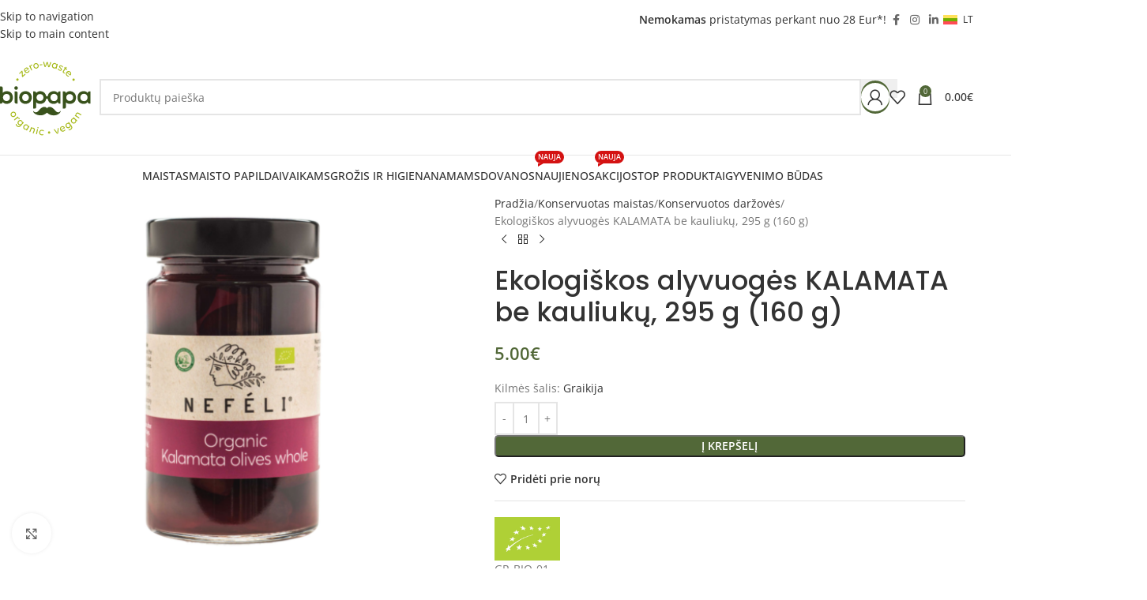

--- FILE ---
content_type: text/html; charset=UTF-8
request_url: https://www.biopapa.lt/produktas/ekologiskos-alyvuoges-kalamata-be-kauliuku-295-g-160-g/
body_size: 64864
content:
<!DOCTYPE html>
<html lang="lt-LT">
<head><meta charset="UTF-8"><script>if(navigator.userAgent.match(/MSIE|Internet Explorer/i)||navigator.userAgent.match(/Trident\/7\..*?rv:11/i)){var href=document.location.href;if(!href.match(/[?&]nowprocket/)){if(href.indexOf("?")==-1){if(href.indexOf("#")==-1){document.location.href=href+"?nowprocket=1"}else{document.location.href=href.replace("#","?nowprocket=1#")}}else{if(href.indexOf("#")==-1){document.location.href=href+"&nowprocket=1"}else{document.location.href=href.replace("#","&nowprocket=1#")}}}}</script><script>(()=>{class RocketLazyLoadScripts{constructor(){this.v="2.0.4",this.userEvents=["keydown","keyup","mousedown","mouseup","mousemove","mouseover","mouseout","touchmove","touchstart","touchend","touchcancel","wheel","click","dblclick","input"],this.attributeEvents=["onblur","onclick","oncontextmenu","ondblclick","onfocus","onmousedown","onmouseenter","onmouseleave","onmousemove","onmouseout","onmouseover","onmouseup","onmousewheel","onscroll","onsubmit"]}async t(){this.i(),this.o(),/iP(ad|hone)/.test(navigator.userAgent)&&this.h(),this.u(),this.l(this),this.m(),this.k(this),this.p(this),this._(),await Promise.all([this.R(),this.L()]),this.lastBreath=Date.now(),this.S(this),this.P(),this.D(),this.O(),this.M(),await this.C(this.delayedScripts.normal),await this.C(this.delayedScripts.defer),await this.C(this.delayedScripts.async),await this.T(),await this.F(),await this.j(),await this.A(),window.dispatchEvent(new Event("rocket-allScriptsLoaded")),this.everythingLoaded=!0,this.lastTouchEnd&&await new Promise(t=>setTimeout(t,500-Date.now()+this.lastTouchEnd)),this.I(),this.H(),this.U(),this.W()}i(){this.CSPIssue=sessionStorage.getItem("rocketCSPIssue"),document.addEventListener("securitypolicyviolation",t=>{this.CSPIssue||"script-src-elem"!==t.violatedDirective||"data"!==t.blockedURI||(this.CSPIssue=!0,sessionStorage.setItem("rocketCSPIssue",!0))},{isRocket:!0})}o(){window.addEventListener("pageshow",t=>{this.persisted=t.persisted,this.realWindowLoadedFired=!0},{isRocket:!0}),window.addEventListener("pagehide",()=>{this.onFirstUserAction=null},{isRocket:!0})}h(){let t;function e(e){t=e}window.addEventListener("touchstart",e,{isRocket:!0}),window.addEventListener("touchend",function i(o){o.changedTouches[0]&&t.changedTouches[0]&&Math.abs(o.changedTouches[0].pageX-t.changedTouches[0].pageX)<10&&Math.abs(o.changedTouches[0].pageY-t.changedTouches[0].pageY)<10&&o.timeStamp-t.timeStamp<200&&(window.removeEventListener("touchstart",e,{isRocket:!0}),window.removeEventListener("touchend",i,{isRocket:!0}),"INPUT"===o.target.tagName&&"text"===o.target.type||(o.target.dispatchEvent(new TouchEvent("touchend",{target:o.target,bubbles:!0})),o.target.dispatchEvent(new MouseEvent("mouseover",{target:o.target,bubbles:!0})),o.target.dispatchEvent(new PointerEvent("click",{target:o.target,bubbles:!0,cancelable:!0,detail:1,clientX:o.changedTouches[0].clientX,clientY:o.changedTouches[0].clientY})),event.preventDefault()))},{isRocket:!0})}q(t){this.userActionTriggered||("mousemove"!==t.type||this.firstMousemoveIgnored?"keyup"===t.type||"mouseover"===t.type||"mouseout"===t.type||(this.userActionTriggered=!0,this.onFirstUserAction&&this.onFirstUserAction()):this.firstMousemoveIgnored=!0),"click"===t.type&&t.preventDefault(),t.stopPropagation(),t.stopImmediatePropagation(),"touchstart"===this.lastEvent&&"touchend"===t.type&&(this.lastTouchEnd=Date.now()),"click"===t.type&&(this.lastTouchEnd=0),this.lastEvent=t.type,t.composedPath&&t.composedPath()[0].getRootNode()instanceof ShadowRoot&&(t.rocketTarget=t.composedPath()[0]),this.savedUserEvents.push(t)}u(){this.savedUserEvents=[],this.userEventHandler=this.q.bind(this),this.userEvents.forEach(t=>window.addEventListener(t,this.userEventHandler,{passive:!1,isRocket:!0})),document.addEventListener("visibilitychange",this.userEventHandler,{isRocket:!0})}U(){this.userEvents.forEach(t=>window.removeEventListener(t,this.userEventHandler,{passive:!1,isRocket:!0})),document.removeEventListener("visibilitychange",this.userEventHandler,{isRocket:!0}),this.savedUserEvents.forEach(t=>{(t.rocketTarget||t.target).dispatchEvent(new window[t.constructor.name](t.type,t))})}m(){const t="return false",e=Array.from(this.attributeEvents,t=>"data-rocket-"+t),i="["+this.attributeEvents.join("],[")+"]",o="[data-rocket-"+this.attributeEvents.join("],[data-rocket-")+"]",s=(e,i,o)=>{o&&o!==t&&(e.setAttribute("data-rocket-"+i,o),e["rocket"+i]=new Function("event",o),e.setAttribute(i,t))};new MutationObserver(t=>{for(const n of t)"attributes"===n.type&&(n.attributeName.startsWith("data-rocket-")||this.everythingLoaded?n.attributeName.startsWith("data-rocket-")&&this.everythingLoaded&&this.N(n.target,n.attributeName.substring(12)):s(n.target,n.attributeName,n.target.getAttribute(n.attributeName))),"childList"===n.type&&n.addedNodes.forEach(t=>{if(t.nodeType===Node.ELEMENT_NODE)if(this.everythingLoaded)for(const i of[t,...t.querySelectorAll(o)])for(const t of i.getAttributeNames())e.includes(t)&&this.N(i,t.substring(12));else for(const e of[t,...t.querySelectorAll(i)])for(const t of e.getAttributeNames())this.attributeEvents.includes(t)&&s(e,t,e.getAttribute(t))})}).observe(document,{subtree:!0,childList:!0,attributeFilter:[...this.attributeEvents,...e]})}I(){this.attributeEvents.forEach(t=>{document.querySelectorAll("[data-rocket-"+t+"]").forEach(e=>{this.N(e,t)})})}N(t,e){const i=t.getAttribute("data-rocket-"+e);i&&(t.setAttribute(e,i),t.removeAttribute("data-rocket-"+e))}k(t){Object.defineProperty(HTMLElement.prototype,"onclick",{get(){return this.rocketonclick||null},set(e){this.rocketonclick=e,this.setAttribute(t.everythingLoaded?"onclick":"data-rocket-onclick","this.rocketonclick(event)")}})}S(t){function e(e,i){let o=e[i];e[i]=null,Object.defineProperty(e,i,{get:()=>o,set(s){t.everythingLoaded?o=s:e["rocket"+i]=o=s}})}e(document,"onreadystatechange"),e(window,"onload"),e(window,"onpageshow");try{Object.defineProperty(document,"readyState",{get:()=>t.rocketReadyState,set(e){t.rocketReadyState=e},configurable:!0}),document.readyState="loading"}catch(t){console.log("WPRocket DJE readyState conflict, bypassing")}}l(t){this.originalAddEventListener=EventTarget.prototype.addEventListener,this.originalRemoveEventListener=EventTarget.prototype.removeEventListener,this.savedEventListeners=[],EventTarget.prototype.addEventListener=function(e,i,o){o&&o.isRocket||!t.B(e,this)&&!t.userEvents.includes(e)||t.B(e,this)&&!t.userActionTriggered||e.startsWith("rocket-")||t.everythingLoaded?t.originalAddEventListener.call(this,e,i,o):(t.savedEventListeners.push({target:this,remove:!1,type:e,func:i,options:o}),"mouseenter"!==e&&"mouseleave"!==e||t.originalAddEventListener.call(this,e,t.savedUserEvents.push,o))},EventTarget.prototype.removeEventListener=function(e,i,o){o&&o.isRocket||!t.B(e,this)&&!t.userEvents.includes(e)||t.B(e,this)&&!t.userActionTriggered||e.startsWith("rocket-")||t.everythingLoaded?t.originalRemoveEventListener.call(this,e,i,o):t.savedEventListeners.push({target:this,remove:!0,type:e,func:i,options:o})}}J(t,e){this.savedEventListeners=this.savedEventListeners.filter(i=>{let o=i.type,s=i.target||window;return e!==o||t!==s||(this.B(o,s)&&(i.type="rocket-"+o),this.$(i),!1)})}H(){EventTarget.prototype.addEventListener=this.originalAddEventListener,EventTarget.prototype.removeEventListener=this.originalRemoveEventListener,this.savedEventListeners.forEach(t=>this.$(t))}$(t){t.remove?this.originalRemoveEventListener.call(t.target,t.type,t.func,t.options):this.originalAddEventListener.call(t.target,t.type,t.func,t.options)}p(t){let e;function i(e){return t.everythingLoaded?e:e.split(" ").map(t=>"load"===t||t.startsWith("load.")?"rocket-jquery-load":t).join(" ")}function o(o){function s(e){const s=o.fn[e];o.fn[e]=o.fn.init.prototype[e]=function(){return this[0]===window&&t.userActionTriggered&&("string"==typeof arguments[0]||arguments[0]instanceof String?arguments[0]=i(arguments[0]):"object"==typeof arguments[0]&&Object.keys(arguments[0]).forEach(t=>{const e=arguments[0][t];delete arguments[0][t],arguments[0][i(t)]=e})),s.apply(this,arguments),this}}if(o&&o.fn&&!t.allJQueries.includes(o)){const e={DOMContentLoaded:[],"rocket-DOMContentLoaded":[]};for(const t in e)document.addEventListener(t,()=>{e[t].forEach(t=>t())},{isRocket:!0});o.fn.ready=o.fn.init.prototype.ready=function(i){function s(){parseInt(o.fn.jquery)>2?setTimeout(()=>i.bind(document)(o)):i.bind(document)(o)}return"function"==typeof i&&(t.realDomReadyFired?!t.userActionTriggered||t.fauxDomReadyFired?s():e["rocket-DOMContentLoaded"].push(s):e.DOMContentLoaded.push(s)),o([])},s("on"),s("one"),s("off"),t.allJQueries.push(o)}e=o}t.allJQueries=[],o(window.jQuery),Object.defineProperty(window,"jQuery",{get:()=>e,set(t){o(t)}})}P(){const t=new Map;document.write=document.writeln=function(e){const i=document.currentScript,o=document.createRange(),s=i.parentElement;let n=t.get(i);void 0===n&&(n=i.nextSibling,t.set(i,n));const c=document.createDocumentFragment();o.setStart(c,0),c.appendChild(o.createContextualFragment(e)),s.insertBefore(c,n)}}async R(){return new Promise(t=>{this.userActionTriggered?t():this.onFirstUserAction=t})}async L(){return new Promise(t=>{document.addEventListener("DOMContentLoaded",()=>{this.realDomReadyFired=!0,t()},{isRocket:!0})})}async j(){return this.realWindowLoadedFired?Promise.resolve():new Promise(t=>{window.addEventListener("load",t,{isRocket:!0})})}M(){this.pendingScripts=[];this.scriptsMutationObserver=new MutationObserver(t=>{for(const e of t)e.addedNodes.forEach(t=>{"SCRIPT"!==t.tagName||t.noModule||t.isWPRocket||this.pendingScripts.push({script:t,promise:new Promise(e=>{const i=()=>{const i=this.pendingScripts.findIndex(e=>e.script===t);i>=0&&this.pendingScripts.splice(i,1),e()};t.addEventListener("load",i,{isRocket:!0}),t.addEventListener("error",i,{isRocket:!0}),setTimeout(i,1e3)})})})}),this.scriptsMutationObserver.observe(document,{childList:!0,subtree:!0})}async F(){await this.X(),this.pendingScripts.length?(await this.pendingScripts[0].promise,await this.F()):this.scriptsMutationObserver.disconnect()}D(){this.delayedScripts={normal:[],async:[],defer:[]},document.querySelectorAll("script[type$=rocketlazyloadscript]").forEach(t=>{t.hasAttribute("data-rocket-src")?t.hasAttribute("async")&&!1!==t.async?this.delayedScripts.async.push(t):t.hasAttribute("defer")&&!1!==t.defer||"module"===t.getAttribute("data-rocket-type")?this.delayedScripts.defer.push(t):this.delayedScripts.normal.push(t):this.delayedScripts.normal.push(t)})}async _(){await this.L();let t=[];document.querySelectorAll("script[type$=rocketlazyloadscript][data-rocket-src]").forEach(e=>{let i=e.getAttribute("data-rocket-src");if(i&&!i.startsWith("data:")){i.startsWith("//")&&(i=location.protocol+i);try{const o=new URL(i).origin;o!==location.origin&&t.push({src:o,crossOrigin:e.crossOrigin||"module"===e.getAttribute("data-rocket-type")})}catch(t){}}}),t=[...new Map(t.map(t=>[JSON.stringify(t),t])).values()],this.Y(t,"preconnect")}async G(t){if(await this.K(),!0!==t.noModule||!("noModule"in HTMLScriptElement.prototype))return new Promise(e=>{let i;function o(){(i||t).setAttribute("data-rocket-status","executed"),e()}try{if(navigator.userAgent.includes("Firefox/")||""===navigator.vendor||this.CSPIssue)i=document.createElement("script"),[...t.attributes].forEach(t=>{let e=t.nodeName;"type"!==e&&("data-rocket-type"===e&&(e="type"),"data-rocket-src"===e&&(e="src"),i.setAttribute(e,t.nodeValue))}),t.text&&(i.text=t.text),t.nonce&&(i.nonce=t.nonce),i.hasAttribute("src")?(i.addEventListener("load",o,{isRocket:!0}),i.addEventListener("error",()=>{i.setAttribute("data-rocket-status","failed-network"),e()},{isRocket:!0}),setTimeout(()=>{i.isConnected||e()},1)):(i.text=t.text,o()),i.isWPRocket=!0,t.parentNode.replaceChild(i,t);else{const i=t.getAttribute("data-rocket-type"),s=t.getAttribute("data-rocket-src");i?(t.type=i,t.removeAttribute("data-rocket-type")):t.removeAttribute("type"),t.addEventListener("load",o,{isRocket:!0}),t.addEventListener("error",i=>{this.CSPIssue&&i.target.src.startsWith("data:")?(console.log("WPRocket: CSP fallback activated"),t.removeAttribute("src"),this.G(t).then(e)):(t.setAttribute("data-rocket-status","failed-network"),e())},{isRocket:!0}),s?(t.fetchPriority="high",t.removeAttribute("data-rocket-src"),t.src=s):t.src="data:text/javascript;base64,"+window.btoa(unescape(encodeURIComponent(t.text)))}}catch(i){t.setAttribute("data-rocket-status","failed-transform"),e()}});t.setAttribute("data-rocket-status","skipped")}async C(t){const e=t.shift();return e?(e.isConnected&&await this.G(e),this.C(t)):Promise.resolve()}O(){this.Y([...this.delayedScripts.normal,...this.delayedScripts.defer,...this.delayedScripts.async],"preload")}Y(t,e){this.trash=this.trash||[];let i=!0;var o=document.createDocumentFragment();t.forEach(t=>{const s=t.getAttribute&&t.getAttribute("data-rocket-src")||t.src;if(s&&!s.startsWith("data:")){const n=document.createElement("link");n.href=s,n.rel=e,"preconnect"!==e&&(n.as="script",n.fetchPriority=i?"high":"low"),t.getAttribute&&"module"===t.getAttribute("data-rocket-type")&&(n.crossOrigin=!0),t.crossOrigin&&(n.crossOrigin=t.crossOrigin),t.integrity&&(n.integrity=t.integrity),t.nonce&&(n.nonce=t.nonce),o.appendChild(n),this.trash.push(n),i=!1}}),document.head.appendChild(o)}W(){this.trash.forEach(t=>t.remove())}async T(){try{document.readyState="interactive"}catch(t){}this.fauxDomReadyFired=!0;try{await this.K(),this.J(document,"readystatechange"),document.dispatchEvent(new Event("rocket-readystatechange")),await this.K(),document.rocketonreadystatechange&&document.rocketonreadystatechange(),await this.K(),this.J(document,"DOMContentLoaded"),document.dispatchEvent(new Event("rocket-DOMContentLoaded")),await this.K(),this.J(window,"DOMContentLoaded"),window.dispatchEvent(new Event("rocket-DOMContentLoaded"))}catch(t){console.error(t)}}async A(){try{document.readyState="complete"}catch(t){}try{await this.K(),this.J(document,"readystatechange"),document.dispatchEvent(new Event("rocket-readystatechange")),await this.K(),document.rocketonreadystatechange&&document.rocketonreadystatechange(),await this.K(),this.J(window,"load"),window.dispatchEvent(new Event("rocket-load")),await this.K(),window.rocketonload&&window.rocketonload(),await this.K(),this.allJQueries.forEach(t=>t(window).trigger("rocket-jquery-load")),await this.K(),this.J(window,"pageshow");const t=new Event("rocket-pageshow");t.persisted=this.persisted,window.dispatchEvent(t),await this.K(),window.rocketonpageshow&&window.rocketonpageshow({persisted:this.persisted})}catch(t){console.error(t)}}async K(){Date.now()-this.lastBreath>45&&(await this.X(),this.lastBreath=Date.now())}async X(){return document.hidden?new Promise(t=>setTimeout(t)):new Promise(t=>requestAnimationFrame(t))}B(t,e){return e===document&&"readystatechange"===t||(e===document&&"DOMContentLoaded"===t||(e===window&&"DOMContentLoaded"===t||(e===window&&"load"===t||e===window&&"pageshow"===t)))}static run(){(new RocketLazyLoadScripts).t()}}RocketLazyLoadScripts.run()})();</script>
	
	<link rel="profile" href="http://gmpg.org/xfn/11">
	<link rel="pingback" href="https://www.biopapa.lt/xmlrpc.php">
	<meta name="verify-paysera" content="1bdcd10c678f66ba413348c5757f4af5">
	<meta name="google-site-verification" content="fbZTwkttuQl0rG7_tB_CIoTLCpm_e3KXVrIqp9McMHs" />
<!-- MailerLite Universal -->
<script type="rocketlazyloadscript">
    (function(w,d,e,u,f,l,n){w[f]=w[f]||function(){(w[f].q=w[f].q||[])
    .push(arguments);},l=d.createElement(e),l.async=1,l.src=u,
    n=d.getElementsByTagName(e)[0],n.parentNode.insertBefore(l,n);})
    (window,document,'script','https://assets.mailerlite.com/js/universal.js','ml');
    ml('account', '575725');
</script>
<!-- End MailerLite Universal -->	
	<meta name='robots' content='index, follow, max-image-preview:large, max-snippet:-1, max-video-preview:-1' />
<link rel="alternate" hreflang="lt" href="https://www.biopapa.lt/produktas/ekologiskos-alyvuoges-kalamata-be-kauliuku-295-g-160-g/" />
<link rel="alternate" hreflang="en" href="https://www.biopapa.lt/en/produktas/organic-olives-kalamat-without-dice-295-g-160-g/" />
<link rel="alternate" hreflang="ru" href="https://www.biopapa.lt/ru/produktas/organicheskie-olivki-kalamata-bez-kostochek-295-g-160-g/" />
<link rel="alternate" hreflang="x-default" href="https://www.biopapa.lt/produktas/ekologiskos-alyvuoges-kalamata-be-kauliuku-295-g-160-g/" />

<!-- Google Tag Manager for WordPress by gtm4wp.com -->
<script data-cfasync="false" data-pagespeed-no-defer>
	var gtm4wp_datalayer_name = "dataLayer";
	var dataLayer = dataLayer || [];
	const gtm4wp_use_sku_instead = 0;
	const gtm4wp_currency = 'EUR';
	const gtm4wp_product_per_impression = 10;
	const gtm4wp_clear_ecommerce = false;
	const gtm4wp_datalayer_max_timeout = 2000;
</script>
<!-- End Google Tag Manager for WordPress by gtm4wp.com -->
	<!-- This site is optimized with the Yoast SEO plugin v26.7 - https://yoast.com/wordpress/plugins/seo/ -->
	<title>Ekologiškos alyvuogės KALAMATA be kauliukų, 295 g (160 g) - Biopapa</title>
<link data-rocket-preload as="style" data-wpr-hosted-gf-parameters="family=Open%20Sans%3A400%2C600%2C500%7CPoppins%3A400%2C600%2C500&display=swap" href="https://www.biopapa.lt/wp-content/cache/fonts/1/google-fonts/css/0/2/3/0c078c7f72119fe477172ff9af22d.css" rel="preload">
<link data-wpr-hosted-gf-parameters="family=Open%20Sans%3A400%2C600%2C500%7CPoppins%3A400%2C600%2C500&display=swap" href="https://www.biopapa.lt/wp-content/cache/fonts/1/google-fonts/css/0/2/3/0c078c7f72119fe477172ff9af22d.css" media="print" onload="this.media=&#039;all&#039;" rel="stylesheet">
<noscript data-wpr-hosted-gf-parameters=""><link rel="stylesheet" href="https://fonts.googleapis.com/css?family=Open%20Sans%3A400%2C600%2C500%7CPoppins%3A400%2C600%2C500&#038;display=swap"></noscript>
<style id="rocket-critical-css">.container,.container-fluid{width:100%;padding-right:15px;padding-left:15px;margin-right:auto;margin-left:auto}.row{display:flex;flex-wrap:wrap;margin-inline:calc((var(--wd-sp,30px)/ 2) * -1)}.col-12,.col-auto,.col-lg-12,.col-lg-6,.col-md-12,.col-md-6{position:relative;width:100%;min-height:1px;padding-inline:calc(var(--wd-sp,30px)/ 2)}.col-auto{flex:0 0 auto;width:auto;max-width:none}.col-12{flex:0 0 100%;max-width:100%}@media (min-width:769px){.col-md-6{flex:0 0 50%;max-width:50%}.col-md-12{flex:0 0 100%;max-width:100%}}@media (min-width:1025px){.col-lg-6{flex:0 0 50%;max-width:50%}.col-lg-12{flex:0 0 100%;max-width:100%}}.align-items-start{align-items:flex-start!important}:root{--wd-text-line-height:1.6;--wd-brd-radius:.001px;--wd-form-height:42px;--wd-form-color:inherit;--wd-form-placeholder-color:inherit;--wd-form-bg:transparent;--wd-form-brd-color:rgba(0,0,0,0.1);--wd-form-brd-color-focus:rgba(0,0,0,0.15);--wd-form-chevron:url([data-uri]);--btn-height:42px;--btn-transform:uppercase;--btn-font-weight:600;--btn-font-family:inherit;--btn-font-style:unset;--wd-main-bgcolor:#fff;--wd-scroll-w:.001px;--wd-admin-bar-h:.001px;--wd-tags-mb:20px;--wd-block-spacing:20px;--wd-header-banner-mt:.001px;--wd-sticky-nav-w:.001px;--color-white:#fff;--color-gray-100:#f7f7f7;--color-gray-200:#f1f1f1;--color-gray-300:#bbb;--color-gray-400:#a5a5a5;--color-gray-500:#777;--color-gray-600:#666;--color-gray-700:#555;--color-gray-800:#333;--color-gray-900:#242424;--bgcolor-black-rgb:0,0,0;--bgcolor-white-rgb:255,255,255;--bgcolor-white:#fff;--bgcolor-gray-100:#f7f7f7;--bgcolor-gray-200:#f7f7f7;--bgcolor-gray-300:#f1f1f1;--bgcolor-gray-400:rgba(187,187,187,0.4);--brdcolor-gray-200:rgba(0,0,0,0.075);--brdcolor-gray-300:rgba(0,0,0,0.105);--brdcolor-gray-400:rgba(0,0,0,0.12);--brdcolor-gray-500:rgba(0,0,0,0.2)}html,body,div,span,h1,h4,p,a,img,strong,b,ul,li,form,label,figure,header,nav{margin:0;padding:0;border:0;vertical-align:baseline;font:inherit;font-size:100%}*,*:before,*:after{-webkit-box-sizing:border-box;-moz-box-sizing:border-box;box-sizing:border-box}html{line-height:1;-webkit-text-size-adjust:100%;font-family:sans-serif;overflow-x:hidden}ul{list-style:none;margin-bottom:var(--list-mb);padding-left:var(--li-pl);--list-mb:20px;--li-mb:10px;--li-pl:17px}a img{border:none}figure,header,nav{display:block}a,button,input{touch-action:manipulation}button,input{margin:0;color:inherit;font:inherit}button{overflow:visible}button,html input[type="button"]{-webkit-appearance:button}button::-moz-focus-inner,input::-moz-focus-inner{padding:0;border:0;padding:0;border:0}body{margin:0;background-color:#fff;color:var(--wd-text-color);text-rendering:optimizeLegibility;font-weight:var(--wd-text-font-weight);font-style:var(--wd-text-font-style);font-size:var(--wd-text-font-size);font-family:var(--wd-text-font);-webkit-font-smoothing:antialiased;-moz-osx-font-smoothing:grayscale;line-height:var(--wd-text-line-height)}@supports (overflow:clip){body{overflow:clip}}p{margin-bottom:var(--wd-tags-mb)}a{color:var(--wd-link-color);text-decoration:none}label{display:block;margin-bottom:5px;color:var(--wd-title-color);vertical-align:middle;font-weight:400}.required{border:none;color:#E01020;font-size:16px;line-height:1}strong,b{font-weight:600}img{max-width:100%;height:auto;border:0;vertical-align:middle}h1{font-size:28px}h4{font-size:18px}h1,h4,.title{display:block;margin-bottom:var(--wd-tags-mb);color:var(--wd-title-color);text-transform:var(--wd-title-transform);font-weight:var(--wd-title-font-weight);font-style:var(--wd-title-font-style);font-family:var(--wd-title-font);line-height:1.4}.wd-entities-title{display:block;color:var(--wd-entities-title-color);word-wrap:break-word;font-weight:var(--wd-entities-title-font-weight);font-style:var(--wd-entities-title-font-style);font-family:var(--wd-entities-title-font);text-transform:var(--wd-entities-title-transform);line-height:1.4}li{margin-bottom:var(--li-mb)}li:last-child{margin-bottom:0}ul{list-style:disc}.wd-sub-menu,.wd-nav{list-style:none;--li-pl:0}.wd-sub-menu,.wd-nav{--list-mb:0;--li-mb:0}.text-center{--content-align:center;--text-align:center;text-align:var(--text-align)}.text-left{--text-align:left;text-align:var(--text-align);--content-align:flex-start}.wd-fontsize-xxl{font-size:36px}.color-scheme-dark{--color-white:#fff;--color-gray-100:#f7f7f7;--color-gray-200:#f1f1f1;--color-gray-300:#bbb;--color-gray-400:#a5a5a5;--color-gray-500:#777;--color-gray-600:#666;--color-gray-700:#555;--color-gray-800:#333;--color-gray-900:#242424;--bgcolor-black-rgb:0,0,0;--bgcolor-white-rgb:255,255,255;--bgcolor-white:#fff;--bgcolor-gray-100:#f7f7f7;--bgcolor-gray-200:#f7f7f7;--bgcolor-gray-300:#f1f1f1;--bgcolor-gray-400:rgba(187,187,187,0.4);--brdcolor-gray-200:rgba(0,0,0,0.075);--brdcolor-gray-300:rgba(0,0,0,0.105);--brdcolor-gray-400:rgba(0,0,0,0.12);--brdcolor-gray-500:rgba(0,0,0,0.2);--wd-text-color:#777;--wd-title-color:#242424;--wd-entities-title-color:#333;--wd-entities-title-color-hover:rgba(51,51,51,0.65);--wd-link-color:#333;--wd-link-color-hover:#242424;--wd-form-brd-color:rgba(0,0,0,0.1);--wd-form-brd-color-focus:rgba(0,0,0,0.15);--wd-form-placeholder-color:#777;color:var(--wd-text-color)}.set-mb-s{--margin-bottom:10px}.set-mb-s>*{margin-bottom:var(--margin-bottom)}.set-mb-l{--margin-bottom:20px}.set-mb-l>*{margin-bottom:var(--margin-bottom)}.set-cont-mb-s{--wd-tags-mb:10px}.reset-last-child>*:last-child{margin-bottom:0}input[type='email'],input[type='number'],input[type='text'],input[type='password']{-webkit-appearance:none;-moz-appearance:none;appearance:none}input[type='email'],input[type='number'],input[type='text'],input[type='password']{padding:0 15px;max-width:100%;width:100%;height:var(--wd-form-height);border:var(--wd-form-brd-width) solid var(--wd-form-brd-color);border-radius:var(--wd-form-brd-radius);background-color:var(--wd-form-bg);box-shadow:none;color:var(--wd-form-color);vertical-align:middle;font-size:14px}::-webkit-input-placeholder{color:var(--wd-form-placeholder-color)}::-moz-placeholder{color:var(--wd-form-placeholder-color)}:-moz-placeholder{color:var(--wd-form-placeholder-color)}input[type="checkbox"]{box-sizing:border-box;margin-top:0;padding:0;vertical-align:middle;margin-inline-end:5px}input[type="number"]{padding:0;text-align:center}input[type="number"]::-webkit-inner-spin-button,input[type="number"]::-webkit-outer-spin-button{height:auto}input:-webkit-autofill{border-color:var(--wd-form-brd-color);-webkit-box-shadow:0 0 0 1000px var(--wd-form-bg) inset;-webkit-text-fill-color:var(--wd-form-color)}[class*="wd-grid"]{--wd-col:var(--wd-col-lg);--wd-gap:var(--wd-gap-lg);--wd-col-lg:1;--wd-gap-lg:20px}.wd-scroll-content{overflow:hidden;overflow-y:auto;-webkit-overflow-scrolling:touch;max-height:50vh}.wd-dropdown{position:absolute;top:100%;left:0;z-index:380;margin-top:15px;margin-right:0;margin-left:calc(var(--nav-gap, .001px) / 2 * -1);background-color:var(--bgcolor-white);background-position:bottom right;background-clip:border-box;background-repeat:no-repeat;box-shadow:0 0 3px rgba(0,0,0,0.15);text-align:left;border-radius:var(--wd-brd-radius);visibility:hidden;opacity:0;transform:translateY(15px) translateZ(0)}.wd-dropdown:after{content:"";position:absolute;inset-inline:0;bottom:100%;height:15px}.whb-col-right .wd-dropdown-menu.wd-design-default{right:0;left:auto;margin-left:0;margin-right:calc(var(--nav-gap, .001px) / 2 * -1)}.wd-dropdown-menu{min-height:min(var(--wd-dropdown-height, unset),var(--wd-content-h, var(--wd-dropdown-height, unset)));width:var(--wd-dropdown-width);background-image:var(--wd-dropdown-bg-img)}.wd-dropdown-menu.wd-design-default{padding:var(--wd-dropdown-padding, 12px 20px);--wd-dropdown-width:220px}.wd-dropdown-menu.wd-design-default>.container{padding:0;width:auto}.wd-dropdown-menu.wd-design-full-width{--wd-dropdown-width:100vw}.wd-dropdown-menu.wd-design-full-width:not(.wd-scroll){padding-top:var(--wd-dropdown-padding, 30px);padding-bottom:var(--wd-dropdown-padding);padding-left:calc(var(--wd-scroll-w) + var(--wd-sticky-nav-w))}.wd-sub-menu{--sub-menu-color:#848484;--sub-menu-color-hover:var(--wd-primary-color)}.wd-sub-menu li{position:relative}.wd-sub-menu li>a{position:relative;display:flex;align-items:center;padding-top:8px;padding-bottom:8px;color:var(--sub-menu-color);font-size:14px;line-height:1.3}.wd-nav-img{display:inline-block;margin-right:7px;max-height:18px;width:auto!important}.wd-nav{--nav-gap:20px;display:inline-flex;flex-wrap:wrap;justify-content:var(--text-align);text-align:left;gap:1px var(--nav-gap)}.wd-nav>li{position:relative}.wd-nav>li>a{position:relative;display:flex;align-items:center;flex-direction:row;text-transform:uppercase;font-weight:600;font-size:13px;line-height:1.2}.wd-nav>li>a .menu-label{left:calc(100% - 30px);margin-left:0}.wd-nav[class*="wd-style-"]{--nav-color:#333;--nav-color-hover:rgba(51,51,51,0.7);--nav-color-active:rgba(51,51,51,0.7);--nav-chevron-color:rgba(82, 82, 82, .45)}.wd-nav[class*="wd-style-"]>li>a{color:var(--nav-color)}.wd-nav.wd-style-default{--nav-color-hover:var(--wd-primary-color);--nav-color-active:var(--wd-primary-color)}.wd-action-btn{display:inline-flex;vertical-align:middle;--action-btn-color:var(--color-gray-800);--action-btn-hover-color:var(--color-gray-500)}.wd-action-btn>a{display:inline-flex;align-items:center;justify-content:center;color:var(--action-btn-color)}.wd-action-btn>a:before{font-family:"woodmart-font"}.wd-action-btn>a:after{position:absolute;top:calc(50% - .5em);left:0;opacity:0;content:"";display:inline-block;width:1em;height:1em;border:1px solid rgba(0,0,0,0);border-left-color:var(--color-gray-900);border-radius:50%;vertical-align:middle;animation:wd-rotate 450ms infinite linear var(--wd-anim-state, paused)}.wd-action-btn.wd-style-text>a{position:relative;font-weight:600;line-height:1}.wd-action-btn.wd-style-text>a:before{margin-inline-end:.3em;font-size:110%;font-weight:400}.wd-wishlist-icon>a:before{content:"\f106"}.wd-heading{display:flex;flex:0 0 auto;align-items:center;justify-content:flex-end;gap:10px;padding:20px 15px;border-bottom:1px solid var(--brdcolor-gray-300)}.wd-heading>a{--wd-link-color:var(--wd-primary-color);--wd-link-color-hover:var(--wd-primary-color)}.wd-heading .title{flex:1 1 auto;margin-bottom:0;font-size:130%}.website-wrapper{position:relative;background-color:var(--wd-main-bgcolor)}.main-page-wrapper{margin-top:-40px;padding-top:40px;min-height:50vh;background-color:var(--wd-main-bgcolor)}.site-content{margin-bottom:40px}.container{max-width:var(--wd-container-w)}.searchform[class*="wd-style-with-bg"] .searchsubmit{color:#fff;background-color:var(--wd-primary-color)}.searchform.wd-style-with-bg .searchsubmit{border-start-end-radius:var(--wd-form-brd-radius);border-end-end-radius:var(--wd-form-brd-radius)}.wd-image{border-radius:var(--wd-brd-radius)}.wd-image img{border-radius:var(--wd-brd-radius)}@media (min-width:1025px){.wd-scroll{--scrollbar-track-bg:rgba(0,0,0,0.05);--scrollbar-thumb-bg:rgba(0,0,0,0.12)}.wd-scroll ::-webkit-scrollbar{width:5px}.wd-scroll ::-webkit-scrollbar-track{background-color:var(--scrollbar-track-bg)}.wd-scroll ::-webkit-scrollbar-thumb{background-color:var(--scrollbar-thumb-bg)}}@media (max-width:1024px){@supports not (overflow:clip){body{overflow:hidden}}.wd-fontsize-xxl{font-size:22px}[class*="wd-grid"]{--wd-col:var(--wd-col-md);--wd-gap:var(--wd-gap-md);--wd-col-md:var(--wd-col-lg);--wd-gap-md:var(--wd-gap-lg)}}@media (max-width:768.98px){[class*="wd-grid"]{--wd-col:var(--wd-col-sm);--wd-gap:var(--wd-gap-sm);--wd-col-sm:var(--wd-col-md);--wd-gap-sm:var(--wd-gap-md)}}.mailerlite-form .mailerlite-form-description{margin-bottom:10px}.mailerlite-form .mailerlite-form-field{margin-bottom:10px}.mailerlite-form .mailerlite-form-field label{display:block}.mailerlite-form .mailerlite-subscribe-button-container{text-align:center}.mailerlite-form-response{margin-top:20px;display:none;text-align:center;color:#00a154}.mailerlite-form-loader{display:none;text-align:center;font-weight:bold;margin:0 20px}.mailerlite-subscribe-submit{max-width:100%}.vc_row:before,.vc_row:after{content:" ";display:table}.vc_row:after{clear:both}.vc_column_container{width:100%}.vc_row{margin-left:-15px;margin-right:-15px}.vc_col-sm-6{position:relative;min-height:1px;padding-left:15px;padding-right:15px;-webkit-box-sizing:border-box;-moz-box-sizing:border-box;box-sizing:border-box}@media (min-width:768px){.vc_col-sm-6{float:left}.vc_col-sm-6{width:50%}}.wpb_text_column p:last-child,.wpb_text_column *:last-child{margin-bottom:0}.wpb_content_element{margin-bottom:35px}.vc_column-inner::before,.vc_column-inner::after{content:" ";display:table}.vc_column-inner::after{clear:both}.vc_column_container{padding-left:0;padding-right:0}.vc_column_container>.vc_column-inner{box-sizing:border-box;padding-left:15px;padding-right:15px;width:100%}.vc_row-has-fill>.vc_column_container>.vc_column-inner{padding-top:35px}.wd-wpb{margin-bottom:30px}.wd-breadcrumbs{vertical-align:middle}.woocommerce-breadcrumb{display:inline-flex;align-items:center;flex-wrap:wrap;color:var(--color-gray-800)}.woocommerce-breadcrumb a{margin-inline-end:6px}.woocommerce-breadcrumb a:after{content:"/";margin-inline-start:5px}.woocommerce-breadcrumb a{color:var(--color-gray-500)}.woocommerce-breadcrumb .breadcrumb-last{margin-inline-end:8px;font-weight:600}.woocommerce-breadcrumb .breadcrumb-last:last-child{margin-inline-end:0}.amount{color:var(--wd-primary-color);font-weight:600}.price{color:var(--wd-primary-color)}.price .amount{font-size:inherit}.woocommerce-notices-wrapper:empty{display:none}[class*="screen-reader"]{position:absolute!important;clip:rect(1px,1px,1px,1px)}.single_add_to_cart_button{border-radius:var(--btn-accented-brd-radius);color:var(--btn-accented-color);box-shadow:var(--btn-accented-box-shadow);background-color:var(--btn-accented-bgcolor);text-transform:var(--btn-accented-transform, var(--btn-transform));font-weight:var(--btn-accented-font-weight, var(--btn-font-weight));font-family:var(--btn-accented-font-family, var(--btn-font-family));font-style:var(--btn-accented-font-style, var(--btn-font-style))}form.cart{display:flex;flex-wrap:wrap;gap:10px;justify-content:var(--content-align)}form.cart>*{flex:1 1 100%}.single_add_to_cart_button:before{content:"";position:absolute;inset:0;opacity:0;z-index:1;border-radius:inherit;background-color:inherit;box-shadow:inherit}.single_add_to_cart_button:after{position:absolute;top:calc(50% - 9px);inset-inline-start:calc(50% - 9px);opacity:0;z-index:2;content:"";display:inline-block;width:18px;height:18px;border:1px solid rgba(0,0,0,0);border-left-color:currentColor;border-radius:50%;vertical-align:middle;animation:wd-rotate 450ms infinite linear var(--wd-anim-state, paused)}div.quantity{display:inline-flex;vertical-align:top;white-space:nowrap;font-size:0}div.quantity input[type=number]::-webkit-inner-spin-button,div.quantity input[type=number]::-webkit-outer-spin-button,div.quantity input[type="number"]{margin:0;-webkit-appearance:none;-moz-appearance:none;appearance:none}div.quantity input[type="number"]{width:30px;border-radius:0;border-right:none;border-left:none}div.quantity input[type="button"]{padding:0 5px;min-width:25px;min-height:unset;height:42px;border:var(--wd-form-brd-width) solid var(--wd-form-brd-color);background:var(--wd-form-bg);box-shadow:none}div.quantity .minus{border-start-start-radius:var(--wd-form-brd-radius);border-end-start-radius:var(--wd-form-brd-radius)}div.quantity .plus{border-start-end-radius:var(--wd-form-brd-radius);border-end-end-radius:var(--wd-form-brd-radius)}.product_meta>span{display:block}.product_meta>span:not(:last-child){margin-bottom:10px}.product_meta a{color:var(--wd-text-color)}.product_meta .meta-label{color:var(--color-gray-800);font-weight:600}.product_meta .meta-sep{display:inline-block;margin:0 2px}.product_title{font-size:34px;line-height:1.2;--page-title-display:block}@media (max-width:1024px){.product_title{font-size:24px}}@media (max-width:768.98px){.product_title{font-size:20px}}@font-face{font-display:swap;font-weight:normal;font-style:normal;font-family:"woodmart-font";src:url("//www.biopapa.lt/wp-content/themes/woodmart/fonts/woodmart-font-1-400.woff2?v=7.5.0") format("woff2")}:root{--wd-text-font:"Open Sans", Arial, Helvetica, sans-serif;--wd-text-font-weight:400;--wd-text-color:#777777;--wd-text-font-size:14px;--wd-title-font:"Poppins", Arial, Helvetica, sans-serif;--wd-title-font-weight:600;--wd-title-color:#242424;--wd-entities-title-font:"Poppins", Arial, Helvetica, sans-serif;--wd-entities-title-font-weight:500;--wd-entities-title-color:#333333;--wd-entities-title-color-hover:rgb(51 51 51 / 65%);--wd-alternative-font:"Open Sans", Arial, Helvetica, sans-serif;--wd-widget-title-font:"Poppins", Arial, Helvetica, sans-serif;--wd-widget-title-font-weight:600;--wd-widget-title-transform:uppercase;--wd-widget-title-color:#333;--wd-widget-title-font-size:16px;--wd-header-el-font:"Open Sans", Arial, Helvetica, sans-serif;--wd-header-el-font-weight:500;--wd-header-el-transform:uppercase;--wd-header-el-font-size:14px;--wd-primary-color:rgb(82,104,56);--wd-alternative-color:#fbbc34;--wd-link-color:#333333;--wd-link-color-hover:#242424;--btn-default-bgcolor:#f7f7f7;--btn-default-bgcolor-hover:#efefef;--btn-accented-bgcolor:rgb(82,104,56);--btn-accented-bgcolor-hover:rgb(49,81,39);--wd-form-brd-width:2px;--notices-success-bg:#459647;--notices-success-color:#fff;--notices-warning-bg:#E0B252;--notices-warning-color:#fff}.wd-popup.wd-promo-popup{background-image:none;background-repeat:no-repeat;background-size:contain;background-position:left center;--wd-popup-width:790px;--wd-popup-padding:0px}:root{--wd-container-w:1222px;--wd-form-brd-radius:0px;--btn-default-color:#333;--btn-default-color-hover:#333;--btn-accented-color:#fff;--btn-accented-color-hover:#fff;--btn-default-brd-radius:0px;--btn-default-box-shadow:none;--btn-default-box-shadow-hover:none;--btn-default-box-shadow-active:none;--btn-default-bottom:0px;--btn-accented-bottom-active:-1px;--btn-accented-brd-radius:0px;--btn-accented-box-shadow:inset 0 -2px 0 rgba(0, 0, 0, .15);--btn-accented-box-shadow-hover:inset 0 -2px 0 rgba(0, 0, 0, .15);--wd-brd-radius:0px}.whb-header{margin-bottom:40px}.whb-flex-row{display:flex;flex-direction:row;flex-wrap:nowrap;justify-content:space-between}.whb-column{display:flex;align-items:center;flex-direction:row;max-height:inherit}.whb-col-left,.whb-mobile-left{justify-content:flex-start;margin-left:-10px}.whb-col-right,.whb-mobile-right{justify-content:flex-end;margin-right:-10px}.whb-col-mobile{flex:1 1 auto;justify-content:center;margin-inline:-10px}.whb-row{position:relative}.whb-top-bar{z-index:2}.whb-general-header{z-index:1}.whb-header-bottom{z-index:0}.whb-flex-flex-middle .whb-col-center{flex:1 1 0%}.whb-main-header{position:relative;top:0;right:0;left:0;z-index:390;backface-visibility:hidden;-webkit-backface-visibility:hidden}.whb-color-dark:not(.whb-with-bg){background-color:#fff}.wd-header-nav,.site-logo{padding-inline:10px}.wd-header-nav{flex:1 1 auto}.wd-nav-main:not(.wd-offsets-calculated) .wd-dropdown:not(.wd-design-default){opacity:0}.wd-nav-main>li>a,.wd-nav-secondary>li>a{height:40px;font-weight:var(--wd-header-el-font-weight);font-style:var(--wd-header-el-font-style);font-size:var(--wd-header-el-font-size);font-family:var(--wd-header-el-font);text-transform:var(--wd-header-el-transform)}.whb-top-bar .wd-nav-secondary>li>a{font-weight:400;font-size:12px}.site-logo{max-height:inherit}.wd-logo{max-height:inherit}.wd-logo img{padding-top:5px;padding-bottom:5px;max-height:inherit;transform:translateZ(0);backface-visibility:hidden;-webkit-backface-visibility:hidden;perspective:800px}.wd-logo img[src$=".svg"]{height:100%}.wd-header-mobile-nav .wd-tools-icon:before{content:"\f15a";font-family:"woodmart-font"}@media (min-width:1025px){.whb-top-bar-inner{height:var(--wd-top-bar-h);max-height:var(--wd-top-bar-h)}.whb-general-header-inner{height:var(--wd-header-general-h);max-height:var(--wd-header-general-h)}.whb-header-bottom-inner{height:var(--wd-header-bottom-h);max-height:var(--wd-header-bottom-h)}.whb-hidden-lg{display:none}}@media (max-width:1024px){.whb-top-bar-inner{height:var(--wd-top-bar-sm-h);max-height:var(--wd-top-bar-sm-h)}.whb-general-header-inner{height:var(--wd-header-general-sm-h);max-height:var(--wd-header-general-sm-h)}.whb-header-bottom-inner{height:var(--wd-header-bottom-sm-h);max-height:var(--wd-header-bottom-sm-h)}.whb-visible-lg{display:none}}.wd-tools-element{position:relative;--wd-count-size:15px;--wd-header-el-color:#333;--wd-header-el-color-hover:rgba(51,51,51,.6)}.wd-tools-element>a{display:flex;align-items:center;justify-content:center;height:40px;color:var(--wd-header-el-color);line-height:1;padding-inline:10px}.wd-tools-element .wd-tools-icon{position:relative;display:flex;align-items:center;justify-content:center;font-size:0}.wd-tools-element .wd-tools-icon:before{font-size:20px}.wd-tools-element .wd-tools-text{margin-inline-start:8px;text-transform:var(--wd-header-el-transform);white-space:nowrap;font-weight:var(--wd-header-el-font-weight);font-style:var(--wd-header-el-font-style);font-size:var(--wd-header-el-font-size);font-family:var(--wd-header-el-font)}.wd-tools-element .wd-tools-count{z-index:1;width:var(--wd-count-size);height:var(--wd-count-size);border-radius:50%;text-align:center;letter-spacing:0;font-weight:400;line-height:var(--wd-count-size)}.wd-tools-element.wd-style-icon .wd-tools-text{display:none!important}.wd-tools-custom-icon .wd-tools-icon:before,.wd-tools-custom-icon .wd-tools-icon:after{display:none}.wd-header-text,.whb-column>.wd-social-icons{padding-inline:10px}.wd-header-text{flex:1 1 auto}.wd-header-text.wd-inline{flex:0 0 auto}.whb-top-bar .wd-header-text{font-size:12px;line-height:1.2}.wd-header-wishlist .wd-tools-icon:before{content:"\f106";font-family:"woodmart-font"}.wd-social-icons{font-size:0}.wd-social-icons .wd-label{display:block;margin-bottom:5px;color:var(--color-gray-800);font-weight:600;font-size:var(--wd-text-font-size)}.wd-social-icons .wd-social-icon{display:inline-block;margin:4px;vertical-align:middle;text-align:center;font-size:0}.wd-social-icons .wd-icon{display:inline-block;vertical-align:middle;font-family:"woodmart-font"}.social-facebook{--social-color:#365493}.social-facebook .wd-icon:before{content:"\f180"}.social-twitter{--social-color:#000}.social-twitter .wd-icon:before{content:"\f154"}.social-instagram{--social-color:#774430}.social-instagram .wd-icon:before{content:"\f163"}.social-pinterest{--social-color:#CB2027}.social-pinterest .wd-icon:before{content:"\f156"}.social-linkedin{--social-color:#0274B3}.social-linkedin .wd-icon:before{content:"\f158"}.social-tg{--social-color:#37AEE2}.social-tg .wd-icon:before{content:"\f179"}.wd-social-icons.wd-layout-inline .wd-label{display:inline-block;margin-inline-end:5px;margin-bottom:0;vertical-align:middle}.icons-design-default .wd-social-icon{margin:0!important;padding:6px;width:auto!important;height:auto!important;color:rgba(0,0,0,0.6)!important}.icons-design-default .wd-social-icon .wd-icon{line-height:1!important}.social-form-circle .wd-social-icon{border-radius:50%}[class*="wd-header-search-form"]{padding-inline:10px;flex:1 1 auto}[class*="wd-header-search-form"] input[type='text']{min-width:290px}.wd-header-search-form-mobile .searchform{--wd-form-height:42px}.wd-header-search-form-mobile .searchform input[type="text"]{min-width:100%}[class*="wd-header-search-form"] .wd-style-with-bg{--wd-form-bg:#fff}.wd-dropdown-results{margin-top:0!important;overflow:hidden;right:calc((var(--wd-form-brd-radius) / 1.5));left:calc((var(--wd-form-brd-radius) / 1.5))}.wd-dropdown-results:after{width:auto!important;height:auto!important}.search-results-wrapper{position:relative}.wd-dropdown-results .wd-scroll-content{overscroll-behavior:none}.searchform{position:relative;--wd-search-btn-w:var(--wd-form-height);--wd-form-height:46px}.searchform input[type="text"]{padding-right:var(--wd-search-btn-w)}.searchform .searchsubmit{position:absolute;inset-block:0;right:0;padding:0;width:var(--wd-search-btn-w);min-height:unset;border:none;background-color:transparent;box-shadow:none;color:var(--wd-form-color);font-weight:400;font-size:0}.searchform .searchsubmit:after{font-size:calc(var(--wd-form-height) / 2.3);content:"\f130";font-family:"woodmart-font"}.searchform .searchsubmit img{min-width:unset;max-width:24px}.searchform .searchsubmit:before{position:absolute;top:50%;left:50%;margin-top:calc((var(--wd-form-height) / 2.5) / -2);margin-left:calc((var(--wd-form-height) / 2.5) / -2);opacity:0;content:"";display:inline-block;width:calc(var(--wd-form-height) / 2.5);height:calc(var(--wd-form-height) / 2.5);border:1px solid rgba(0,0,0,0);border-left-color:currentColor;border-radius:50%;vertical-align:middle;animation:wd-rotate 450ms infinite linear var(--wd-anim-state, paused)}.searchform .searchsubmit.wd-with-img:after{content:none}.login>*:last-child{margin-bottom:0}.login:not(.hidden-form){display:block!important}.login-form-footer{display:flex;align-items:center;flex-wrap:wrap;justify-content:space-between;gap:10px}.login-form-footer .lost_password{order:2;color:var(--wd-primary-color)}.login-form-footer .woocommerce-form-login__rememberme{order:1;margin-bottom:0}.wd-login-divider{display:flex;align-items:center;text-transform:uppercase}.wd-login-divider span{margin-inline:20px}.wd-login-divider:after,.wd-login-divider:before{content:"";flex:1 0 0;border-bottom:1px solid var(--brdcolor-gray-300)}.wd-tools-element.wd-design-8 .wd-tools-inner{display:flex;align-items:center;border-radius:42px;height:42px;padding-inline:3px;background-color:var(--wd-primary-color);color:#fff}.wd-tools-element.wd-design-8 .wd-tools-text{margin-inline:10px}.wd-tools-element.wd-design-8 .wd-tools-icon{width:36px;height:36px;border-radius:50%;background-color:#fff;color:#333}.wd-header-my-account .wd-tools-icon:before{content:"\f124";font-family:"woodmart-font"}.wd-account-style-icon:not(.wd-with-username) .wd-tools-text{display:none}@media (max-width:1024px){.wd-header-my-account .wd-dropdown{display:none}}.wd-header-cart .wd-tools-icon:before{content:"\f105";font-family:"woodmart-font"}.wd-header-cart .wd-tools-icon.wd-icon-alt:before{content:"\f126";font-family:"woodmart-font"}.wd-header-cart .wd-cart-number>span{display:none}.wd-header-cart .wd-cart-subtotal .amount{color:inherit;font-weight:inherit;font-size:inherit}.wd-header-cart.wd-design-2 .wd-tools-text{margin-inline-start:15px}.wd-header-cart.wd-design-5:not(.wd-style-text){margin-inline-end:5px}.wd-header-cart.wd-design-5 .wd-tools-text{margin-inline-start:15px}.wd-header-cart.wd-design-2 .wd-cart-number,.wd-header-cart.wd-design-5 .wd-cart-number{position:absolute;top:-5px;inset-inline-end:-9px;z-index:1;width:15px;height:15px;border-radius:50%;background-color:var(--wd-primary-color);color:#fff;text-align:center;letter-spacing:0;font-weight:400;font-size:9px;line-height:15px}.wd-dropdown-register{padding:25px;width:350px}.wd-dropdown-register .wd-heading{padding:0 0 12px 0;margin-bottom:15px}.wd-dropdown-register .login{--wd-tags-mb:15px}.wd-social-login{display:flex;flex-wrap:wrap;gap:15px}.wd-social-login .btn{flex:1 1 200px;border-radius:var(--btn-accented-brd-radius);color:#fff}.wd-social-login .btn:before{position:absolute;top:50%;font-weight:400;transform:translateY(-50%);font-family:"woodmart-font"}.wd-social-login .login-fb-link{background-color:#3B5998}.wd-social-login .login-fb-link:before{inset-inline-start:calc(9px + (var(--btn-accented-brd-radius) / 4));font-size:28px;content:"\f174"}.wd-social-login .login-goo-link{background-color:#4285F4}.wd-social-login .login-goo-link:before{content:'';inset-inline-start:calc(8px + (var(--btn-accented-brd-radius) / 4));width:26px;height:26px;border-radius:2px;background:no-repeat center/16px var(--wpr-bg-cc8d80e5-66ed-4d5b-9199-84342d33f2cd) #fff}.menu-label{position:absolute;bottom:85%;z-index:1;display:inline-block;margin-inline-start:-20px;padding:2px 4px;border-radius:calc(var(--wd-brd-radius) / 1.5);background-color:var(--wd-label-color);color:#fff;vertical-align:middle;text-transform:uppercase;white-space:nowrap;font-weight:600;font-size:9px;font-family:var(--wd-text-font);line-height:12px}.menu-label:before{content:"";position:absolute;top:100%;inset-inline-start:10px;border:4px solid var(--wd-label-color);border-bottom-color:transparent!important;border-inline-end-color:transparent!important;border-inline-end-width:7px;border-inline-start-width:0}.menu-label-red{--wd-label-color:#D41212}.single-product .site-content.wd-builder-off{padding-right:0;padding-left:0}.wd-builder-off .single-product-page{--wd-single-spacing:40px}.wd-builder-off .single-product-page>div:not(:last-child){margin-bottom:var(--wd-single-spacing)}.summary-inner>.wd-action-btn{margin-inline-end:20px}.single-breadcrumbs-wrapper .wd-breadcrumbs{flex:1 1 auto;text-align:start;font-size:95%}.single-breadcrumbs-wrapper .wd-products-nav{flex:0 0 auto}@media (max-width:1024px){.breadcrumbs-location-summary .single-product-page{margin-top:-15px}.single-product .site-content{margin-bottom:25px}.wd-builder-off .single-product-page{--wd-single-spacing:25px}}@media (max-width:768.98px){.breadcrumbs-location-summary .single-product-page{margin-top:-25px}.product-image-summary-inner>div{margin-bottom:25px}.product-image-summary-inner>div:last-child{margin-bottom:0}.single-product-page .summary-inner{margin-bottom:-20px}.product-image-summary-wrap>div{margin-bottom:25px}.product-image-summary-wrap>div:last-child{margin-bottom:0}}.summary-inner .product_meta{margin-bottom:10px;padding-top:20px;border-top:1px solid var(--brdcolor-gray-300)}.summary-inner>.price{font-size:155%;line-height:1.2}@media (max-width:1024px){.summary-inner>.price{font-size:130%}}.product-tabs-wrapper{padding-top:var(--wd-single-spacing);padding-bottom:var(--wd-single-spacing);border-top:1px solid var(--brdcolor-gray-300);border-bottom:1px solid var(--brdcolor-gray-300);background-color:var(--bgcolor-white)}.product-tabs-wrapper .tabs-layout-tabs>.wd-nav-tabs-wrapper{margin-top:calc(var(--wd-single-spacing) * -1 - 1px);margin-bottom:30px}.wd-nav-wrapper+div .woocommerce-Tabs-panel:not([style]){display:block}@media (max-width:1024px){.product-tabs-wrapper{border-top:none}}.woocommerce-product-gallery{display:flex;flex-wrap:wrap;gap:var(--wd-gallery-gap, 10px)}.woocommerce-product-gallery>*{flex:1 1 100%;max-width:100%}.woocommerce-product-gallery img{width:100%;border-radius:var(--wd-brd-radius)}.woocommerce-product-gallery .wd-carousel-inner{margin:0}.woocommerce-product-gallery .wd-carousel{--wd-gap:var(--wd-gallery-gap, 10px);padding:0;border-radius:var(--wd-brd-radius)}.woocommerce-product-gallery .wd-nav-arrows.wd-pos-sep{--wd-arrow-offset-h:calc(var(--wd-arrow-width, var(--wd-arrow-size, 50px)) / -1)}.woocommerce-product-gallery .woocommerce-product-gallery__image{position:relative;overflow:hidden;border-radius:var(--wd-brd-radius)}.woocommerce-product-gallery:not(.wd-has-thumb) .wd-gallery-thumb{display:none}.product-additional-galleries{position:absolute;bottom:0;inset-inline-start:0;z-index:3;display:flex;align-items:flex-start;flex-direction:column;gap:10px;padding:15px}.wd-action-btn.wd-style-icon-bg-text{--icon-bg-size:50px;--action-btn-color:var(--color-gray-600);--action-btn-hover-color:var(--color-gray-800)}.wd-action-btn.wd-style-icon-bg-text>a{flex-wrap:nowrap;overflow:hidden;min-width:var(--icon-bg-size);height:var(--icon-bg-size);border-radius:30px;background-color:var(--bgcolor-white);box-shadow:0 0 5px rgba(0,0,0,0.08)}.wd-action-btn.wd-style-icon-bg-text>a:before{display:inline-flex;align-items:center;justify-content:center;width:var(--icon-bg-size);height:var(--icon-bg-size);font-size:calc(var(--icon-bg-size) / 2.7)}.wd-action-btn.wd-style-icon-bg-text>a>span{overflow:hidden;max-width:0;white-space:nowrap;font-size:90%;font-weight:600}.wd-show-product-gallery-wrap>a:before{content:"\f127"}.woocommerce-product-gallery .product-labels{inset-inline-start:auto;z-index:10;align-items:flex-end;max-width:30%}.woocommerce-product-gallery .product-labels[class*="labels-rounded"]{top:15px;inset-inline-end:15px}@media (max-width:1024px){.wd-action-btn.wd-style-icon-bg-text{--icon-bg-size:40px}}@media (max-width:576px){.woocommerce-product-gallery .product-labels[class*="labels-rounded"]{top:10px;inset-inline-end:10px}}@media (min-width:1025px){.thumbs-position-left{flex-wrap:nowrap}.thumbs-position-left .wd-gallery-thumb{flex:1 1 auto;order:-1;height:var(--wd-thumbs-height, auto)}.thumbs-position-left .wd-gallery-thumb .wd-carousel-inner{position:absolute;inset:0}.thumbs-position-left .wd-gallery-thumb .wd-carousel{margin-inline:0;touch-action:pan-x;height:calc(var(--wd-thumbs-height, 100%) - 30px)}.thumbs-position-left .wd-gallery-thumb .wd-carousel-wrap{flex-direction:column}.thumbs-position-left .wd-thumb-nav{--wd-arrow-width:100%;--wd-arrow-height:30px;--wd-arrow-icon-size:14px;--wd-arrow-bg:var(--bgcolor-gray-200);--wd-arrow-bg-hover:var(--bgcolor-gray-300);--wd-arrow-bg-dis:var(--bgcolor-gray-200);--wd-arrow-radius:calc(var(--wd-brd-radius) / 1.5);display:flex;gap:5px}.thumbs-position-left .wd-thumb-nav .wd-btn-arrow{flex:1 1 auto}.thumbs-position-left .wd-thumb-nav .wd-arrow-inner:after{rotate:90deg}.thumbs-position-left .wd-thumb-nav.wd-pos-sep .wd-btn-arrow{position:static}}.wd-carousel-container{position:relative}.wd-carousel-inner{position:relative;margin:-15px 0}.wd-carousel{position:relative;overflow:var(--wd-carousel-overflow, hidden);padding:15px 0;margin-inline:calc(var(--wd-gap) / -2);touch-action:pan-y}@supports (overflow:clip){.wd-carousel{overflow:var(--wd-carousel-overflow, clip)}}.wd-carousel-wrap{position:relative;width:100%;height:100%;z-index:1;display:flex;box-sizing:content-box;transform:translate3d(0px,0,0)}.wd-carousel-item{position:relative;height:100%;flex:0 0 calc(100% / var(--wd-col));max-width:calc(100% / var(--wd-col));padding:0 calc(var(--wd-gap) / 2);transform:translate3d(0px,0,0)}.wd-backface-hidden .wd-carousel-item{transform:translateZ(0);backface-visibility:hidden}.product-labels{position:absolute;top:7px;inset-inline-start:7px;z-index:1;display:flex;align-items:flex-start;flex-direction:column;gap:10px;max-width:50%;transform:translateZ(0)}.product-label{padding:5px 10px;min-width:50px;color:#fff;text-align:center;text-transform:uppercase;word-break:break-all;font-weight:600;font-size:12px;line-height:1.2}.product-label.new{background-color:#438E44}.labels-rounded-sm .product-label{border-radius:12px}@media (max-width:576px){.product-labels{gap:5px}.product-label{padding-inline:5px;min-width:40px;font-size:10px}}.wd-btn-arrow.wd-lock{opacity:0!important}.wd-arrow-inner{display:inline-flex;align-items:center;justify-content:center;width:var(--wd-arrow-width, var(--wd-arrow-size, 50px));height:var(--wd-arrow-height, var(--wd-arrow-size, 50px));line-height:1;color:var(--wd-arrow-color, var(--color-gray-800));background:var(--wd-arrow-bg, unset);box-shadow:var(--wd-arrow-shadow, unset);border:var(--wd-arrow-brd, unset) var(--wd-arrow-brd-color, unset);border-radius:var(--wd-arrow-radius, unset)}.wd-arrow-inner:after{font-size:var(--wd-arrow-icon-size, 24px);font-family:"woodmart-font"}.wd-disabled .wd-arrow-inner{color:var(--wd-arrow-color-dis, var(--color-gray-400));background:var(--wd-arrow-bg-dis, var(--wd-arrow-bg));border-color:var(--wd-arrow-brd-color-dis, var(--wd-arrow-brd-color))}.wd-prev .wd-arrow-inner:after{content:"\f114"}.wd-next .wd-arrow-inner:after{content:"\f113"}.wd-nav-arrows.wd-pos-sep:after{content:"";position:absolute;inset:0px calc((var(--wd-arrow-width, var(--wd-arrow-size, 50px)) + var(--wd-arrow-offset-h, 0px)) * -1)}.wd-nav-arrows.wd-pos-sep .wd-btn-arrow{position:absolute;top:calc(50% - var(--wd-arrow-offset-v, 0px) + var(--wd-arrow-height, var(--wd-arrow-size, 50px)) / -2);z-index:250}.wd-nav-arrows.wd-pos-sep .wd-prev{inset-inline-end:calc(100% + var(--wd-arrow-offset-h, 0px))}.wd-nav-arrows.wd-pos-sep .wd-next{inset-inline-start:calc(100% + var(--wd-arrow-offset-h, 0px))}@media (min-width:1025px){.wd-nav-arrows[class*="wd-hover"].wd-pos-sep .wd-btn-arrow{opacity:0}.wd-nav-arrows.wd-hover-1.wd-pos-sep .wd-prev{transform:translateX(-30px)}.wd-nav-arrows.wd-hover-1.wd-pos-sep .wd-next{transform:translateX(30px)}}@media (max-width:1024px){.wd-nav-arrows{--wd-arrow-icon-size:16px;--wd-arrow-size:40px}}.wd-products-nav .wd-dropdown{right:0;left:auto;margin-left:0;margin-right:calc(var(--nav-gap, .001px) / 2 * -1);display:flex;align-items:center;min-width:240px}.wd-products-nav{position:relative;display:inline-flex;align-items:center;letter-spacing:0;font-size:14px}.wd-product-nav-btn{display:flex;align-items:center;justify-content:center;width:20px;height:20px;color:var(--color-gray-900)}.wd-product-nav-btn:before{font-size:12px;font-family:"woodmart-font"}.wd-product-nav-btn.wd-btn-prev:before{content:"\f114"}.wd-product-nav-btn.wd-btn-next:before{content:"\f113"}.wd-product-nav-btn.wd-btn-back span{display:none}.wd-product-nav-btn.wd-btn-back:before{content:"\f122"}.wd-product-nav-thumb{flex-shrink:0;max-width:90px}.wd-product-nav-thumb img{border-top-left-radius:var(--wd-brd-radius);border-bottom-left-radius:var(--wd-brd-radius)}.wd-product-nav-desc{padding:10px 15px}.wd-product-nav-desc .wd-entities-title{margin-bottom:5px}@media (max-width:768.98px){.wd-products-nav .wd-dropdown{display:none}}.wd-nav-tabs{align-items:center;--nav-gap:.001px}.wd-nav-tabs>li>a{padding:10px 0;vertical-align:bottom;font-weight:var(--wd-title-font-weight);font-style:var(--wd-title-font-style);font-size:16px;font-family:var(--wd-title-font);line-height:1}.wd-nav-tabs>li:not(:last-child){margin-inline-end:30px}.wd-nav-tabs[class*="wd-style-underline"]{--nav-color:rgba(51,51,51,0.7);--nav-color-hover:#333;--nav-color-active:#333}.wd-nav-tabs.wd-icon-pos-left a{flex-direction:row}@media (max-width:1024px){.wd-nav-tabs{flex-wrap:nowrap;white-space:nowrap}.wd-nav-tabs-wrapper{overflow-x:auto;-webkit-mask-image:linear-gradient(to left,transparent 5px,#000 40px);mask-image:linear-gradient(to left,transparent 5px,#000 40px)}}.wc-tabs-wrapper .woocommerce-Tabs-panel{display:none}.wd-nav.wd-style-underline-reverse>li>a{padding-top:30px}.tabs-layout-tabs>.wd-accordion-item>.wd-accordion-title{display:none}@media (max-width:1024px){.wd-nav.wd-style-underline-reverse>li>a{padding-top:15px}.tabs-layout-tabs{display:none}}.wd-accordion-title{display:flex;align-items:center;padding-block:var(--wd-accordion-spacing)}.wd-accordion-title-text{flex:1;color:var(--wd-title-color);font-weight:var(--wd-title-font-weight);font-size:var(--wd-accordion-font-size, 16px)}.wd-accordion-opener{position:relative;color:var(--color-gray-300);text-align:center;font-size:10px;line-height:1}.wd-accordion-opener.wd-opener-style-arrow:before{content:"\f129";font-family:"woodmart-font"}.wd-accordion-title.wd-active .wd-accordion-opener.wd-opener-style-arrow{transform:rotate(180deg)}.wd-accordion-title.wd-opener-pos-right{flex-direction:row}.wd-accordion-title.wd-opener-pos-right .wd-accordion-opener{margin-left:12px}.wd-text-block:not(.inline-element){max-width:var(--content-width);--content-width:var(--wd-max-width)}.wd-text-block:not(.inline-element).text-left{margin-right:auto}.scrollToTop{position:fixed;right:20px;bottom:20px;z-index:350;display:flex;align-items:center;justify-content:center;width:50px;height:50px;border-radius:50%;background-color:rgba(var(--bgcolor-white-rgb),0.9);box-shadow:0 0 5px rgba(0,0,0,0.17);color:var(--color-gray-800);font-size:16px;opacity:0;backface-visibility:hidden;-webkit-backface-visibility:hidden;transform:translateX(100%)}.scrollToTop:after{content:"\f115";font-family:"woodmart-font"}@media (max-width:1024px){.scrollToTop{right:12px;bottom:12px;width:40px;height:40px;font-size:14px}}.wd-popup{position:relative;display:none;margin:50px auto;padding:var(--wd-popup-padding, 30px);width:100%;max-width:var(--wd-popup-width, 800px);border-radius:var(--wd-brd-radius);background-color:var(--bgcolor-white)}.title-wrapper [class*="title"]{display:inline-block}.title-wrapper .title{margin-bottom:0}.wd-title-color-default{--el-title-color:rgba(0,0,0,0.105)}.wpb-js-composer .title-wrapper{--content-width:var(--wd-max-width)}.wpb-js-composer .title-wrapper [class*="title"]{max-width:var(--content-width)}@media (max-width:576px){.title-wrapper .title{font-size:20px}}</style>
	<meta name="description" content="Kalamata alyvuogės – tai tamsiai violetinės, migdolo formos alyvuogės, kilusios iš Graikijos Kalamatos regiono." />
	<link rel="canonical" href="https://www.biopapa.lt/produktas/ekologiskos-alyvuoges-kalamata-be-kauliuku-295-g-160-g/" />
	<meta property="og:locale" content="lt_LT" />
	<meta property="og:type" content="article" />
	<meta property="og:title" content="Ekologiškos alyvuogės KALAMATA be kauliukų, 295 g (160 g) - Biopapa" />
	<meta property="og:description" content="Kalamata alyvuogės – tai tamsiai violetinės, migdolo formos alyvuogės, kilusios iš Graikijos Kalamatos regiono." />
	<meta property="og:url" content="https://www.biopapa.lt/produktas/ekologiskos-alyvuoges-kalamata-be-kauliuku-295-g-160-g/" />
	<meta property="og:site_name" content="Biopapa" />
	<meta property="article:publisher" content="https://www.facebook.com/biopapa.lt" />
	<meta property="article:modified_time" content="2026-01-14T12:52:52+00:00" />
	<meta property="og:image" content="https://www.biopapa.lt/wp-content/uploads/2022/05/KALAMATA.png" />
	<meta property="og:image:width" content="800" />
	<meta property="og:image:height" content="640" />
	<meta property="og:image:type" content="image/png" />
	<meta name="twitter:card" content="summary_large_image" />
	<script type="application/ld+json" class="yoast-schema-graph">{"@context":"https://schema.org","@graph":[{"@type":"WebPage","@id":"https://www.biopapa.lt/produktas/ekologiskos-alyvuoges-kalamata-be-kauliuku-295-g-160-g/","url":"https://www.biopapa.lt/produktas/ekologiskos-alyvuoges-kalamata-be-kauliuku-295-g-160-g/","name":"Ekologiškos alyvuogės KALAMATA be kauliukų, 295 g (160 g) - Biopapa","isPartOf":{"@id":"https://www.biopapa.lt/#website"},"primaryImageOfPage":{"@id":"https://www.biopapa.lt/produktas/ekologiskos-alyvuoges-kalamata-be-kauliuku-295-g-160-g/#primaryimage"},"image":{"@id":"https://www.biopapa.lt/produktas/ekologiskos-alyvuoges-kalamata-be-kauliuku-295-g-160-g/#primaryimage"},"thumbnailUrl":"https://www.biopapa.lt/wp-content/uploads/2022/05/KALAMATA.png","datePublished":"2022-05-14T13:08:29+00:00","dateModified":"2026-01-14T12:52:52+00:00","description":"Kalamata alyvuogės – tai tamsiai violetinės, migdolo formos alyvuogės, kilusios iš Graikijos Kalamatos regiono.","breadcrumb":{"@id":"https://www.biopapa.lt/produktas/ekologiskos-alyvuoges-kalamata-be-kauliuku-295-g-160-g/#breadcrumb"},"inLanguage":"lt-LT","potentialAction":[{"@type":"ReadAction","target":["https://www.biopapa.lt/produktas/ekologiskos-alyvuoges-kalamata-be-kauliuku-295-g-160-g/"]}]},{"@type":"ImageObject","inLanguage":"lt-LT","@id":"https://www.biopapa.lt/produktas/ekologiskos-alyvuoges-kalamata-be-kauliuku-295-g-160-g/#primaryimage","url":"https://www.biopapa.lt/wp-content/uploads/2022/05/KALAMATA.png","contentUrl":"https://www.biopapa.lt/wp-content/uploads/2022/05/KALAMATA.png","width":800,"height":640},{"@type":"BreadcrumbList","@id":"https://www.biopapa.lt/produktas/ekologiskos-alyvuoges-kalamata-be-kauliuku-295-g-160-g/#breadcrumb","itemListElement":[{"@type":"ListItem","position":1,"name":"Home","item":"https://www.biopapa.lt/"},{"@type":"ListItem","position":2,"name":"Parduotuvė","item":"https://www.biopapa.lt/parduotuve/"},{"@type":"ListItem","position":3,"name":"Ekologiškos alyvuogės KALAMATA be kauliukų, 295 g (160 g)"}]},{"@type":"WebSite","@id":"https://www.biopapa.lt/#website","url":"https://www.biopapa.lt/","name":"Biopapa","description":"Švarūs ekologiški produktai","publisher":{"@id":"https://www.biopapa.lt/#organization"},"potentialAction":[{"@type":"SearchAction","target":{"@type":"EntryPoint","urlTemplate":"https://www.biopapa.lt/?s={search_term_string}"},"query-input":{"@type":"PropertyValueSpecification","valueRequired":true,"valueName":"search_term_string"}}],"inLanguage":"lt-LT"},{"@type":"Organization","@id":"https://www.biopapa.lt/#organization","name":"Biopapa","url":"https://www.biopapa.lt/","logo":{"@type":"ImageObject","inLanguage":"lt-LT","@id":"https://www.biopapa.lt/#/schema/logo/image/","url":"https://www.biopapa.lt/wp-content/uploads/2022/04/facebook_biopapa.jpg","contentUrl":"https://www.biopapa.lt/wp-content/uploads/2022/04/facebook_biopapa.jpg","width":1733,"height":907,"caption":"Biopapa"},"image":{"@id":"https://www.biopapa.lt/#/schema/logo/image/"},"sameAs":["https://www.facebook.com/biopapa.lt"]}]}</script>
	<!-- / Yoast SEO plugin. -->


<script type="rocketlazyloadscript" data-rocket-type='application/javascript'  id='pys-version-script'>console.log('PixelYourSite Free version 11.1.5.2');</script>
<link rel='dns-prefetch' href='//www.biopapa.lt' />
<link rel='dns-prefetch' href='//cdn.jsdelivr.net' />
<link rel='dns-prefetch' href='//www.google.com' />
<link rel='dns-prefetch' href='//fonts.googleapis.com' />

<link rel="alternate" type="application/rss+xml" title="Biopapa &raquo; Įrašų RSS srautas" href="https://www.biopapa.lt/feed/" />
<link rel="alternate" type="application/rss+xml" title="Biopapa &raquo; Komentarų RSS srautas" href="https://www.biopapa.lt/comments/feed/" />
<link rel="alternate" title="oEmbed (JSON)" type="application/json+oembed" href="https://www.biopapa.lt/wp-json/oembed/1.0/embed?url=https%3A%2F%2Fwww.biopapa.lt%2Fproduktas%2Fekologiskos-alyvuoges-kalamata-be-kauliuku-295-g-160-g%2F" />
<link rel="alternate" title="oEmbed (XML)" type="text/xml+oembed" href="https://www.biopapa.lt/wp-json/oembed/1.0/embed?url=https%3A%2F%2Fwww.biopapa.lt%2Fproduktas%2Fekologiskos-alyvuoges-kalamata-be-kauliuku-295-g-160-g%2F&#038;format=xml" />
<style id='wp-img-auto-sizes-contain-inline-css' type='text/css'>
img:is([sizes=auto i],[sizes^="auto," i]){contain-intrinsic-size:3000px 1500px}
/*# sourceURL=wp-img-auto-sizes-contain-inline-css */
</style>
<link rel='preload'  href='https://www.biopapa.lt/wp-content/plugins/advanced-coupons-for-woocommerce-free/dist/assets/index-467dde24.css?ver=1766158437' data-rocket-async="style" as="style" onload="this.onload=null;this.rel='stylesheet'" onerror="this.removeAttribute('data-rocket-async')"  type='text/css' media='all' />
<link rel='preload'  href='https://www.biopapa.lt/wp-content/plugins/itella-shipping/public/assets/blocks/pickup-point-selection/checkout/front.css?ver=1.7.3' data-rocket-async="style" as="style" onload="this.onload=null;this.rel='stylesheet'" onerror="this.removeAttribute('data-rocket-async')"  type='text/css' media='all' />
<link rel='preload'  href='https://www.biopapa.lt/wp-content/plugins/advanced-coupons-for-woocommerce-free/dist/assets/index-2a7d8588.css?ver=1766158437' data-rocket-async="style" as="style" onload="this.onload=null;this.rel='stylesheet'" onerror="this.removeAttribute('data-rocket-async')"  type='text/css' media='all' />
<link rel='preload'  href='https://www.biopapa.lt/wp-includes/css/dist/block-library/style.min.css?ver=6.9' data-rocket-async="style" as="style" onload="this.onload=null;this.rel='stylesheet'" onerror="this.removeAttribute('data-rocket-async')"  type='text/css' media='all' />
<style id='wp-block-columns-inline-css' type='text/css'>
.wp-block-columns{box-sizing:border-box;display:flex;flex-wrap:wrap!important}@media (min-width:782px){.wp-block-columns{flex-wrap:nowrap!important}}.wp-block-columns{align-items:normal!important}.wp-block-columns.are-vertically-aligned-top{align-items:flex-start}.wp-block-columns.are-vertically-aligned-center{align-items:center}.wp-block-columns.are-vertically-aligned-bottom{align-items:flex-end}@media (max-width:781px){.wp-block-columns:not(.is-not-stacked-on-mobile)>.wp-block-column{flex-basis:100%!important}}@media (min-width:782px){.wp-block-columns:not(.is-not-stacked-on-mobile)>.wp-block-column{flex-basis:0;flex-grow:1}.wp-block-columns:not(.is-not-stacked-on-mobile)>.wp-block-column[style*=flex-basis]{flex-grow:0}}.wp-block-columns.is-not-stacked-on-mobile{flex-wrap:nowrap!important}.wp-block-columns.is-not-stacked-on-mobile>.wp-block-column{flex-basis:0;flex-grow:1}.wp-block-columns.is-not-stacked-on-mobile>.wp-block-column[style*=flex-basis]{flex-grow:0}:where(.wp-block-columns){margin-bottom:1.75em}:where(.wp-block-columns.has-background){padding:1.25em 2.375em}.wp-block-column{flex-grow:1;min-width:0;overflow-wrap:break-word;word-break:break-word}.wp-block-column.is-vertically-aligned-top{align-self:flex-start}.wp-block-column.is-vertically-aligned-center{align-self:center}.wp-block-column.is-vertically-aligned-bottom{align-self:flex-end}.wp-block-column.is-vertically-aligned-stretch{align-self:stretch}.wp-block-column.is-vertically-aligned-bottom,.wp-block-column.is-vertically-aligned-center,.wp-block-column.is-vertically-aligned-top{width:100%}
/*# sourceURL=https://www.biopapa.lt/wp-includes/blocks/columns/style.min.css */
</style>
<style id='wp-block-paragraph-inline-css' type='text/css'>
.is-small-text{font-size:.875em}.is-regular-text{font-size:1em}.is-large-text{font-size:2.25em}.is-larger-text{font-size:3em}.has-drop-cap:not(:focus):first-letter{float:left;font-size:8.4em;font-style:normal;font-weight:100;line-height:.68;margin:.05em .1em 0 0;text-transform:uppercase}body.rtl .has-drop-cap:not(:focus):first-letter{float:none;margin-left:.1em}p.has-drop-cap.has-background{overflow:hidden}:root :where(p.has-background){padding:1.25em 2.375em}:where(p.has-text-color:not(.has-link-color)) a{color:inherit}p.has-text-align-left[style*="writing-mode:vertical-lr"],p.has-text-align-right[style*="writing-mode:vertical-rl"]{rotate:180deg}
/*# sourceURL=https://www.biopapa.lt/wp-includes/blocks/paragraph/style.min.css */
</style>
<link rel='preload'  href='https://www.biopapa.lt/wp-content/plugins/woocommerce/assets/client/blocks/wc-blocks.css?ver=wc-10.4.3' data-rocket-async="style" as="style" onload="this.onload=null;this.rel='stylesheet'" onerror="this.removeAttribute('data-rocket-async')"  type='text/css' media='all' />
<style id='global-styles-inline-css' type='text/css'>
:root{--wp--preset--aspect-ratio--square: 1;--wp--preset--aspect-ratio--4-3: 4/3;--wp--preset--aspect-ratio--3-4: 3/4;--wp--preset--aspect-ratio--3-2: 3/2;--wp--preset--aspect-ratio--2-3: 2/3;--wp--preset--aspect-ratio--16-9: 16/9;--wp--preset--aspect-ratio--9-16: 9/16;--wp--preset--color--black: #000000;--wp--preset--color--cyan-bluish-gray: #abb8c3;--wp--preset--color--white: #ffffff;--wp--preset--color--pale-pink: #f78da7;--wp--preset--color--vivid-red: #cf2e2e;--wp--preset--color--luminous-vivid-orange: #ff6900;--wp--preset--color--luminous-vivid-amber: #fcb900;--wp--preset--color--light-green-cyan: #7bdcb5;--wp--preset--color--vivid-green-cyan: #00d084;--wp--preset--color--pale-cyan-blue: #8ed1fc;--wp--preset--color--vivid-cyan-blue: #0693e3;--wp--preset--color--vivid-purple: #9b51e0;--wp--preset--gradient--vivid-cyan-blue-to-vivid-purple: linear-gradient(135deg,rgb(6,147,227) 0%,rgb(155,81,224) 100%);--wp--preset--gradient--light-green-cyan-to-vivid-green-cyan: linear-gradient(135deg,rgb(122,220,180) 0%,rgb(0,208,130) 100%);--wp--preset--gradient--luminous-vivid-amber-to-luminous-vivid-orange: linear-gradient(135deg,rgb(252,185,0) 0%,rgb(255,105,0) 100%);--wp--preset--gradient--luminous-vivid-orange-to-vivid-red: linear-gradient(135deg,rgb(255,105,0) 0%,rgb(207,46,46) 100%);--wp--preset--gradient--very-light-gray-to-cyan-bluish-gray: linear-gradient(135deg,rgb(238,238,238) 0%,rgb(169,184,195) 100%);--wp--preset--gradient--cool-to-warm-spectrum: linear-gradient(135deg,rgb(74,234,220) 0%,rgb(151,120,209) 20%,rgb(207,42,186) 40%,rgb(238,44,130) 60%,rgb(251,105,98) 80%,rgb(254,248,76) 100%);--wp--preset--gradient--blush-light-purple: linear-gradient(135deg,rgb(255,206,236) 0%,rgb(152,150,240) 100%);--wp--preset--gradient--blush-bordeaux: linear-gradient(135deg,rgb(254,205,165) 0%,rgb(254,45,45) 50%,rgb(107,0,62) 100%);--wp--preset--gradient--luminous-dusk: linear-gradient(135deg,rgb(255,203,112) 0%,rgb(199,81,192) 50%,rgb(65,88,208) 100%);--wp--preset--gradient--pale-ocean: linear-gradient(135deg,rgb(255,245,203) 0%,rgb(182,227,212) 50%,rgb(51,167,181) 100%);--wp--preset--gradient--electric-grass: linear-gradient(135deg,rgb(202,248,128) 0%,rgb(113,206,126) 100%);--wp--preset--gradient--midnight: linear-gradient(135deg,rgb(2,3,129) 0%,rgb(40,116,252) 100%);--wp--preset--font-size--small: 13px;--wp--preset--font-size--medium: 20px;--wp--preset--font-size--large: 36px;--wp--preset--font-size--x-large: 42px;--wp--preset--spacing--20: 0.44rem;--wp--preset--spacing--30: 0.67rem;--wp--preset--spacing--40: 1rem;--wp--preset--spacing--50: 1.5rem;--wp--preset--spacing--60: 2.25rem;--wp--preset--spacing--70: 3.38rem;--wp--preset--spacing--80: 5.06rem;--wp--preset--shadow--natural: 6px 6px 9px rgba(0, 0, 0, 0.2);--wp--preset--shadow--deep: 12px 12px 50px rgba(0, 0, 0, 0.4);--wp--preset--shadow--sharp: 6px 6px 0px rgba(0, 0, 0, 0.2);--wp--preset--shadow--outlined: 6px 6px 0px -3px rgb(255, 255, 255), 6px 6px rgb(0, 0, 0);--wp--preset--shadow--crisp: 6px 6px 0px rgb(0, 0, 0);}:where(body) { margin: 0; }.wp-site-blocks > .alignleft { float: left; margin-right: 2em; }.wp-site-blocks > .alignright { float: right; margin-left: 2em; }.wp-site-blocks > .aligncenter { justify-content: center; margin-left: auto; margin-right: auto; }:where(.is-layout-flex){gap: 0.5em;}:where(.is-layout-grid){gap: 0.5em;}.is-layout-flow > .alignleft{float: left;margin-inline-start: 0;margin-inline-end: 2em;}.is-layout-flow > .alignright{float: right;margin-inline-start: 2em;margin-inline-end: 0;}.is-layout-flow > .aligncenter{margin-left: auto !important;margin-right: auto !important;}.is-layout-constrained > .alignleft{float: left;margin-inline-start: 0;margin-inline-end: 2em;}.is-layout-constrained > .alignright{float: right;margin-inline-start: 2em;margin-inline-end: 0;}.is-layout-constrained > .aligncenter{margin-left: auto !important;margin-right: auto !important;}.is-layout-constrained > :where(:not(.alignleft):not(.alignright):not(.alignfull)){margin-left: auto !important;margin-right: auto !important;}body .is-layout-flex{display: flex;}.is-layout-flex{flex-wrap: wrap;align-items: center;}.is-layout-flex > :is(*, div){margin: 0;}body .is-layout-grid{display: grid;}.is-layout-grid > :is(*, div){margin: 0;}body{padding-top: 0px;padding-right: 0px;padding-bottom: 0px;padding-left: 0px;}a:where(:not(.wp-element-button)){text-decoration: none;}:root :where(.wp-element-button, .wp-block-button__link){background-color: #32373c;border-width: 0;color: #fff;font-family: inherit;font-size: inherit;font-style: inherit;font-weight: inherit;letter-spacing: inherit;line-height: inherit;padding-top: calc(0.667em + 2px);padding-right: calc(1.333em + 2px);padding-bottom: calc(0.667em + 2px);padding-left: calc(1.333em + 2px);text-decoration: none;text-transform: inherit;}.has-black-color{color: var(--wp--preset--color--black) !important;}.has-cyan-bluish-gray-color{color: var(--wp--preset--color--cyan-bluish-gray) !important;}.has-white-color{color: var(--wp--preset--color--white) !important;}.has-pale-pink-color{color: var(--wp--preset--color--pale-pink) !important;}.has-vivid-red-color{color: var(--wp--preset--color--vivid-red) !important;}.has-luminous-vivid-orange-color{color: var(--wp--preset--color--luminous-vivid-orange) !important;}.has-luminous-vivid-amber-color{color: var(--wp--preset--color--luminous-vivid-amber) !important;}.has-light-green-cyan-color{color: var(--wp--preset--color--light-green-cyan) !important;}.has-vivid-green-cyan-color{color: var(--wp--preset--color--vivid-green-cyan) !important;}.has-pale-cyan-blue-color{color: var(--wp--preset--color--pale-cyan-blue) !important;}.has-vivid-cyan-blue-color{color: var(--wp--preset--color--vivid-cyan-blue) !important;}.has-vivid-purple-color{color: var(--wp--preset--color--vivid-purple) !important;}.has-black-background-color{background-color: var(--wp--preset--color--black) !important;}.has-cyan-bluish-gray-background-color{background-color: var(--wp--preset--color--cyan-bluish-gray) !important;}.has-white-background-color{background-color: var(--wp--preset--color--white) !important;}.has-pale-pink-background-color{background-color: var(--wp--preset--color--pale-pink) !important;}.has-vivid-red-background-color{background-color: var(--wp--preset--color--vivid-red) !important;}.has-luminous-vivid-orange-background-color{background-color: var(--wp--preset--color--luminous-vivid-orange) !important;}.has-luminous-vivid-amber-background-color{background-color: var(--wp--preset--color--luminous-vivid-amber) !important;}.has-light-green-cyan-background-color{background-color: var(--wp--preset--color--light-green-cyan) !important;}.has-vivid-green-cyan-background-color{background-color: var(--wp--preset--color--vivid-green-cyan) !important;}.has-pale-cyan-blue-background-color{background-color: var(--wp--preset--color--pale-cyan-blue) !important;}.has-vivid-cyan-blue-background-color{background-color: var(--wp--preset--color--vivid-cyan-blue) !important;}.has-vivid-purple-background-color{background-color: var(--wp--preset--color--vivid-purple) !important;}.has-black-border-color{border-color: var(--wp--preset--color--black) !important;}.has-cyan-bluish-gray-border-color{border-color: var(--wp--preset--color--cyan-bluish-gray) !important;}.has-white-border-color{border-color: var(--wp--preset--color--white) !important;}.has-pale-pink-border-color{border-color: var(--wp--preset--color--pale-pink) !important;}.has-vivid-red-border-color{border-color: var(--wp--preset--color--vivid-red) !important;}.has-luminous-vivid-orange-border-color{border-color: var(--wp--preset--color--luminous-vivid-orange) !important;}.has-luminous-vivid-amber-border-color{border-color: var(--wp--preset--color--luminous-vivid-amber) !important;}.has-light-green-cyan-border-color{border-color: var(--wp--preset--color--light-green-cyan) !important;}.has-vivid-green-cyan-border-color{border-color: var(--wp--preset--color--vivid-green-cyan) !important;}.has-pale-cyan-blue-border-color{border-color: var(--wp--preset--color--pale-cyan-blue) !important;}.has-vivid-cyan-blue-border-color{border-color: var(--wp--preset--color--vivid-cyan-blue) !important;}.has-vivid-purple-border-color{border-color: var(--wp--preset--color--vivid-purple) !important;}.has-vivid-cyan-blue-to-vivid-purple-gradient-background{background: var(--wp--preset--gradient--vivid-cyan-blue-to-vivid-purple) !important;}.has-light-green-cyan-to-vivid-green-cyan-gradient-background{background: var(--wp--preset--gradient--light-green-cyan-to-vivid-green-cyan) !important;}.has-luminous-vivid-amber-to-luminous-vivid-orange-gradient-background{background: var(--wp--preset--gradient--luminous-vivid-amber-to-luminous-vivid-orange) !important;}.has-luminous-vivid-orange-to-vivid-red-gradient-background{background: var(--wp--preset--gradient--luminous-vivid-orange-to-vivid-red) !important;}.has-very-light-gray-to-cyan-bluish-gray-gradient-background{background: var(--wp--preset--gradient--very-light-gray-to-cyan-bluish-gray) !important;}.has-cool-to-warm-spectrum-gradient-background{background: var(--wp--preset--gradient--cool-to-warm-spectrum) !important;}.has-blush-light-purple-gradient-background{background: var(--wp--preset--gradient--blush-light-purple) !important;}.has-blush-bordeaux-gradient-background{background: var(--wp--preset--gradient--blush-bordeaux) !important;}.has-luminous-dusk-gradient-background{background: var(--wp--preset--gradient--luminous-dusk) !important;}.has-pale-ocean-gradient-background{background: var(--wp--preset--gradient--pale-ocean) !important;}.has-electric-grass-gradient-background{background: var(--wp--preset--gradient--electric-grass) !important;}.has-midnight-gradient-background{background: var(--wp--preset--gradient--midnight) !important;}.has-small-font-size{font-size: var(--wp--preset--font-size--small) !important;}.has-medium-font-size{font-size: var(--wp--preset--font-size--medium) !important;}.has-large-font-size{font-size: var(--wp--preset--font-size--large) !important;}.has-x-large-font-size{font-size: var(--wp--preset--font-size--x-large) !important;}
:where(.wp-block-columns.is-layout-flex){gap: 2em;}:where(.wp-block-columns.is-layout-grid){gap: 2em;}
/*# sourceURL=global-styles-inline-css */
</style>
<style id='core-block-supports-inline-css' type='text/css'>
.wp-elements-62cc413a3425da0661b90f72e6471fa0 a:where(:not(.wp-element-button)){color:#a7ba19;}.wp-container-core-columns-is-layout-9d6595d7{flex-wrap:nowrap;}
/*# sourceURL=core-block-supports-inline-css */
</style>

<link rel='preload'  href='https://www.biopapa.lt/wp-content/plugins/official-mailerlite-sign-up-forms/assets/css/mailerlite_forms.css?ver=1.7.18' data-rocket-async="style" as="style" onload="this.onload=null;this.rel='stylesheet'" onerror="this.removeAttribute('data-rocket-async')"  type='text/css' media='all' />
<link rel='preload'  href='https://www.biopapa.lt/wp-content/plugins/woo-lithuaniapost-main/public/css/woo-lithuaniapost-public.css?ver=1.0.0' data-rocket-async="style" as="style" onload="this.onload=null;this.rel='stylesheet'" onerror="this.removeAttribute('data-rocket-async')"  type='text/css' media='all' />
<link rel='preload'  href='https://www.biopapa.lt/wp-content/plugins/woo-shipping-dpd-baltic/public/css/dpd-public.css?ver=1.2.89' data-rocket-async="style" as="style" onload="this.onload=null;this.rel='stylesheet'" onerror="this.removeAttribute('data-rocket-async')"  type='text/css' media='all' />
<link rel='preload'  href='//cdn.jsdelivr.net/npm/select2@4.1.0-rc.0/dist/css/select2.min.css?ver=1.0' data-rocket-async="style" as="style" onload="this.onload=null;this.rel='stylesheet'" onerror="this.removeAttribute('data-rocket-async')"  type='text/css' media='all' />
<style id='woocommerce-inline-inline-css' type='text/css'>
.woocommerce form .form-row .required { visibility: visible; }
/*# sourceURL=woocommerce-inline-inline-css */
</style>
<link rel='preload'  href='https://www.biopapa.lt/wp-content/plugins/sitepress-multilingual-cms/templates/language-switchers/legacy-dropdown-click/style.min.css?ver=1' data-rocket-async="style" as="style" onload="this.onload=null;this.rel='stylesheet'" onerror="this.removeAttribute('data-rocket-async')"  type='text/css' media='all' />
<style id='wpml-legacy-dropdown-click-0-inline-css' type='text/css'>
.wpml-ls-statics-shortcode_actions a, .wpml-ls-statics-shortcode_actions .wpml-ls-sub-menu a, .wpml-ls-statics-shortcode_actions .wpml-ls-sub-menu a:link, .wpml-ls-statics-shortcode_actions li:not(.wpml-ls-current-language) .wpml-ls-link, .wpml-ls-statics-shortcode_actions li:not(.wpml-ls-current-language) .wpml-ls-link:link {color:#adadad;}.wpml-ls-statics-shortcode_actions .wpml-ls-current-language > a {color:#adadad;}
/*# sourceURL=wpml-legacy-dropdown-click-0-inline-css */
</style>
<link rel='preload'  href='https://www.biopapa.lt/wp-content/themes/woodmart/css/parts/woo-widget-price-filter.min.css?ver=8.3.9' data-rocket-async="style" as="style" onload="this.onload=null;this.rel='stylesheet'" onerror="this.removeAttribute('data-rocket-async')"  type='text/css' media='all' />
<link rel='preload'  href='https://www.biopapa.lt/wp-content/themes/woodmart/css/parts/woo-widget-other.min.css?ver=8.3.9' data-rocket-async="style" as="style" onload="this.onload=null;this.rel='stylesheet'" onerror="this.removeAttribute('data-rocket-async')"  type='text/css' media='all' />
<link rel='preload'  href='https://www.biopapa.lt/wp-content/plugins/back-in-stock-notifier-for-woocommerce/assets/css/frontend.min.css?ver=6.3.0' data-rocket-async="style" as="style" onload="this.onload=null;this.rel='stylesheet'" onerror="this.removeAttribute('data-rocket-async')"  type='text/css' media='' />
<style id='cwginstock_frontend_css-inline-css' type='text/css'>
.cwginstock-subscribe-form {width:100%;}
.cwginstock-panel-heading {color:#ffffff !important; background:#a7ba19 !important; border-color:#a7ba19 !important;}
.cwgstock_button{ font-size:14px !important; color: #ffffff !important; background:#a7ba19 !important;}
.cwginstock-panel-heading h4 {color:#ffffff !important; font-size:18px !important;}
.cwginstock-panel-primary {border-color:#a7ba19 !important;}
.cwginstock-subscribe-form{}
.cwginstock-panel-heading {}
.cwg_popup_submit{ color:#b50808 !important;  }
.cwginstocksuccess{color: !important;}
.cwginstockerror{color: !important;}
/*# sourceURL=cwginstock_frontend_css-inline-css */
</style>
<link rel='preload'  href='https://www.biopapa.lt/wp-content/plugins/back-in-stock-notifier-for-woocommerce/assets/css/bootstrap.min.css?ver=6.3.0' data-rocket-async="style" as="style" onload="this.onload=null;this.rel='stylesheet'" onerror="this.removeAttribute('data-rocket-async')"  type='text/css' media='' />
<link rel='preload'  href='https://www.biopapa.lt/wp-content/cache/background-css/1/www.biopapa.lt/wp-content/themes/woodmart/css/parts/base.min.css?ver=8.3.9&wpr_t=1768829842' data-rocket-async="style" as="style" onload="this.onload=null;this.rel='stylesheet'" onerror="this.removeAttribute('data-rocket-async')"  type='text/css' media='all' />
<link rel='preload'  href='https://www.biopapa.lt/wp-content/themes/woodmart/css/parts/int-wpml.min.css?ver=8.3.9' data-rocket-async="style" as="style" onload="this.onload=null;this.rel='stylesheet'" onerror="this.removeAttribute('data-rocket-async')"  type='text/css' media='all' />
<link rel='preload'  href='https://www.biopapa.lt/wp-content/themes/woodmart/css/parts/int-wpml-curr-switch.min.css?ver=8.3.9' data-rocket-async="style" as="style" onload="this.onload=null;this.rel='stylesheet'" onerror="this.removeAttribute('data-rocket-async')"  type='text/css' media='all' />
<link rel='preload'  href='https://www.biopapa.lt/wp-content/themes/woodmart/css/parts/int-wordfence.min.css?ver=8.3.9' data-rocket-async="style" as="style" onload="this.onload=null;this.rel='stylesheet'" onerror="this.removeAttribute('data-rocket-async')"  type='text/css' media='all' />
<link rel='preload'  href='https://www.biopapa.lt/wp-content/themes/woodmart/css/parts/woocommerce-base.min.css?ver=8.3.9' data-rocket-async="style" as="style" onload="this.onload=null;this.rel='stylesheet'" onerror="this.removeAttribute('data-rocket-async')"  type='text/css' media='all' />
<link rel='preload'  href='https://www.biopapa.lt/wp-content/themes/woodmart/css/parts/mod-star-rating.min.css?ver=8.3.9' data-rocket-async="style" as="style" onload="this.onload=null;this.rel='stylesheet'" onerror="this.removeAttribute('data-rocket-async')"  type='text/css' media='all' />
<link rel='preload'  href='https://www.biopapa.lt/wp-content/themes/woodmart/css/parts/woo-mod-block-notices.min.css?ver=8.3.9' data-rocket-async="style" as="style" onload="this.onload=null;this.rel='stylesheet'" onerror="this.removeAttribute('data-rocket-async')"  type='text/css' media='all' />
<link rel='preload'  href='https://www.biopapa.lt/wp-content/themes/woodmart/css/parts/woo-mod-quantity.min.css?ver=8.3.9' data-rocket-async="style" as="style" onload="this.onload=null;this.rel='stylesheet'" onerror="this.removeAttribute('data-rocket-async')"  type='text/css' media='all' />
<link rel='preload'  href='https://www.biopapa.lt/wp-content/themes/woodmart/css/parts/woo-opt-free-progress-bar.min.css?ver=8.3.9' data-rocket-async="style" as="style" onload="this.onload=null;this.rel='stylesheet'" onerror="this.removeAttribute('data-rocket-async')"  type='text/css' media='all' />
<link rel='preload'  href='https://www.biopapa.lt/wp-content/themes/woodmart/css/parts/woo-mod-progress-bar.min.css?ver=8.3.9' data-rocket-async="style" as="style" onload="this.onload=null;this.rel='stylesheet'" onerror="this.removeAttribute('data-rocket-async')"  type='text/css' media='all' />
<link rel='preload'  href='https://www.biopapa.lt/wp-content/themes/woodmart/css/parts/woo-single-prod-el-base.min.css?ver=8.3.9' data-rocket-async="style" as="style" onload="this.onload=null;this.rel='stylesheet'" onerror="this.removeAttribute('data-rocket-async')"  type='text/css' media='all' />
<link rel='preload'  href='https://www.biopapa.lt/wp-content/themes/woodmart/css/parts/woo-mod-stock-status.min.css?ver=8.3.9' data-rocket-async="style" as="style" onload="this.onload=null;this.rel='stylesheet'" onerror="this.removeAttribute('data-rocket-async')"  type='text/css' media='all' />
<link rel='preload'  href='https://www.biopapa.lt/wp-content/themes/woodmart/css/parts/woo-mod-shop-attributes.min.css?ver=8.3.9' data-rocket-async="style" as="style" onload="this.onload=null;this.rel='stylesheet'" onerror="this.removeAttribute('data-rocket-async')"  type='text/css' media='all' />
<link rel='preload'  href='https://www.biopapa.lt/wp-content/themes/woodmart/css/parts/opt-carousel-disable.min.css?ver=8.3.9' data-rocket-async="style" as="style" onload="this.onload=null;this.rel='stylesheet'" onerror="this.removeAttribute('data-rocket-async')"  type='text/css' media='all' />
<link rel='preload'  href='https://www.biopapa.lt/wp-content/themes/woodmart/css/parts/wp-blocks.min.css?ver=8.3.9' data-rocket-async="style" as="style" onload="this.onload=null;this.rel='stylesheet'" onerror="this.removeAttribute('data-rocket-async')"  type='text/css' media='all' />
<link rel='preload'  href='https://www.biopapa.lt/wp-content/themes/woodmart-child/style.css?ver=8.3.9' data-rocket-async="style" as="style" onload="this.onload=null;this.rel='stylesheet'" onerror="this.removeAttribute('data-rocket-async')"  type='text/css' media='all' />
<link rel='preload'  href='https://www.biopapa.lt/wp-content/themes/woodmart-child/assets/custom.css?ver=2.3' data-rocket-async="style" as="style" onload="this.onload=null;this.rel='stylesheet'" onerror="this.removeAttribute('data-rocket-async')"  type='text/css' media='all' />
<link rel='preload'  href='https://www.biopapa.lt/wp-content/themes/woodmart/css/parts/woo-opt-demo-store.min.css?ver=8.3.9' data-rocket-async="style" as="style" onload="this.onload=null;this.rel='stylesheet'" onerror="this.removeAttribute('data-rocket-async')"  type='text/css' media='all' />
<link rel='preload'  href='https://www.biopapa.lt/wp-content/themes/woodmart/css/parts/header-base.min.css?ver=8.3.9' data-rocket-async="style" as="style" onload="this.onload=null;this.rel='stylesheet'" onerror="this.removeAttribute('data-rocket-async')"  type='text/css' media='all' />
<link rel='preload'  href='https://www.biopapa.lt/wp-content/themes/woodmart/css/parts/mod-tools.min.css?ver=8.3.9' data-rocket-async="style" as="style" onload="this.onload=null;this.rel='stylesheet'" onerror="this.removeAttribute('data-rocket-async')"  type='text/css' media='all' />
<link rel='preload'  href='https://www.biopapa.lt/wp-content/themes/woodmart/css/parts/header-el-base.min.css?ver=8.3.9' data-rocket-async="style" as="style" onload="this.onload=null;this.rel='stylesheet'" onerror="this.removeAttribute('data-rocket-async')"  type='text/css' media='all' />
<link rel='preload'  href='https://www.biopapa.lt/wp-content/themes/woodmart/css/parts/el-social-icons.min.css?ver=8.3.9' data-rocket-async="style" as="style" onload="this.onload=null;this.rel='stylesheet'" onerror="this.removeAttribute('data-rocket-async')"  type='text/css' media='all' />
<link rel='preload'  href='https://www.biopapa.lt/wp-content/themes/woodmart/css/parts/header-el-search.min.css?ver=8.3.9' data-rocket-async="style" as="style" onload="this.onload=null;this.rel='stylesheet'" onerror="this.removeAttribute('data-rocket-async')"  type='text/css' media='all' />
<link rel='preload'  href='https://www.biopapa.lt/wp-content/themes/woodmart/css/parts/header-el-search-form.min.css?ver=8.3.9' data-rocket-async="style" as="style" onload="this.onload=null;this.rel='stylesheet'" onerror="this.removeAttribute('data-rocket-async')"  type='text/css' media='all' />
<link rel='preload'  href='https://www.biopapa.lt/wp-content/themes/woodmart/css/parts/wd-search-form.min.css?ver=8.3.9' data-rocket-async="style" as="style" onload="this.onload=null;this.rel='stylesheet'" onerror="this.removeAttribute('data-rocket-async')"  type='text/css' media='all' />
<link rel='preload'  href='https://www.biopapa.lt/wp-content/themes/woodmart/css/parts/wd-search-results.min.css?ver=8.3.9' data-rocket-async="style" as="style" onload="this.onload=null;this.rel='stylesheet'" onerror="this.removeAttribute('data-rocket-async')"  type='text/css' media='all' />
<link rel='preload'  href='https://www.biopapa.lt/wp-content/themes/woodmart/css/parts/wd-search-dropdown.min.css?ver=8.3.9' data-rocket-async="style" as="style" onload="this.onload=null;this.rel='stylesheet'" onerror="this.removeAttribute('data-rocket-async')"  type='text/css' media='all' />
<link rel='preload'  href='https://www.biopapa.lt/wp-content/themes/woodmart/css/parts/header-el-my-account-dropdown.min.css?ver=8.3.9' data-rocket-async="style" as="style" onload="this.onload=null;this.rel='stylesheet'" onerror="this.removeAttribute('data-rocket-async')"  type='text/css' media='all' />
<link rel='preload'  href='https://www.biopapa.lt/wp-content/themes/woodmart/css/parts/woo-mod-login-form.min.css?ver=8.3.9' data-rocket-async="style" as="style" onload="this.onload=null;this.rel='stylesheet'" onerror="this.removeAttribute('data-rocket-async')"  type='text/css' media='all' />
<link rel='preload'  href='https://www.biopapa.lt/wp-content/cache/background-css/1/www.biopapa.lt/wp-content/themes/woodmart/css/parts/woo-opt-social-login.min.css?ver=8.3.9&wpr_t=1768829842' data-rocket-async="style" as="style" onload="this.onload=null;this.rel='stylesheet'" onerror="this.removeAttribute('data-rocket-async')"  type='text/css' media='all' />
<link rel='preload'  href='https://www.biopapa.lt/wp-content/themes/woodmart/css/parts/mod-tools-design-8.min.css?ver=8.3.9' data-rocket-async="style" as="style" onload="this.onload=null;this.rel='stylesheet'" onerror="this.removeAttribute('data-rocket-async')"  type='text/css' media='all' />
<link rel='preload'  href='https://www.biopapa.lt/wp-content/themes/woodmart/css/parts/header-el-my-account.min.css?ver=8.3.9' data-rocket-async="style" as="style" onload="this.onload=null;this.rel='stylesheet'" onerror="this.removeAttribute('data-rocket-async')"  type='text/css' media='all' />
<link rel='preload'  href='https://www.biopapa.lt/wp-content/themes/woodmart/css/parts/header-el-cart-side.min.css?ver=8.3.9' data-rocket-async="style" as="style" onload="this.onload=null;this.rel='stylesheet'" onerror="this.removeAttribute('data-rocket-async')"  type='text/css' media='all' />
<link rel='preload'  href='https://www.biopapa.lt/wp-content/themes/woodmart/css/parts/header-el-cart.min.css?ver=8.3.9' data-rocket-async="style" as="style" onload="this.onload=null;this.rel='stylesheet'" onerror="this.removeAttribute('data-rocket-async')"  type='text/css' media='all' />
<link rel='preload'  href='https://www.biopapa.lt/wp-content/themes/woodmart/css/parts/woo-widget-shopping-cart.min.css?ver=8.3.9' data-rocket-async="style" as="style" onload="this.onload=null;this.rel='stylesheet'" onerror="this.removeAttribute('data-rocket-async')"  type='text/css' media='all' />
<link rel='preload'  href='https://www.biopapa.lt/wp-content/themes/woodmart/css/parts/woo-widget-product-list.min.css?ver=8.3.9' data-rocket-async="style" as="style" onload="this.onload=null;this.rel='stylesheet'" onerror="this.removeAttribute('data-rocket-async')"  type='text/css' media='all' />
<link rel='preload'  href='https://www.biopapa.lt/wp-content/themes/woodmart/css/parts/header-el-mobile-nav-dropdown.min.css?ver=8.3.9' data-rocket-async="style" as="style" onload="this.onload=null;this.rel='stylesheet'" onerror="this.removeAttribute('data-rocket-async')"  type='text/css' media='all' />
<link rel='preload'  href='https://www.biopapa.lt/wp-content/themes/woodmart/css/parts/mod-nav-menu-label.min.css?ver=8.3.9' data-rocket-async="style" as="style" onload="this.onload=null;this.rel='stylesheet'" onerror="this.removeAttribute('data-rocket-async')"  type='text/css' media='all' />
<link rel='preload'  href='https://www.biopapa.lt/wp-content/themes/woodmart/css/parts/page-title.min.css?ver=8.3.9' data-rocket-async="style" as="style" onload="this.onload=null;this.rel='stylesheet'" onerror="this.removeAttribute('data-rocket-async')"  type='text/css' media='all' />
<link rel='preload'  href='https://www.biopapa.lt/wp-content/themes/woodmart/css/parts/woo-single-prod-predefined.min.css?ver=8.3.9' data-rocket-async="style" as="style" onload="this.onload=null;this.rel='stylesheet'" onerror="this.removeAttribute('data-rocket-async')"  type='text/css' media='all' />
<link rel='preload'  href='https://www.biopapa.lt/wp-content/themes/woodmart/css/parts/woo-single-prod-and-quick-view-predefined.min.css?ver=8.3.9' data-rocket-async="style" as="style" onload="this.onload=null;this.rel='stylesheet'" onerror="this.removeAttribute('data-rocket-async')"  type='text/css' media='all' />
<link rel='preload'  href='https://www.biopapa.lt/wp-content/themes/woodmart/css/parts/woo-single-prod-el-tabs-predefined.min.css?ver=8.3.9' data-rocket-async="style" as="style" onload="this.onload=null;this.rel='stylesheet'" onerror="this.removeAttribute('data-rocket-async')"  type='text/css' media='all' />
<link rel='preload'  href='https://www.biopapa.lt/wp-content/themes/woodmart/css/parts/woo-single-prod-el-gallery.min.css?ver=8.3.9' data-rocket-async="style" as="style" onload="this.onload=null;this.rel='stylesheet'" onerror="this.removeAttribute('data-rocket-async')"  type='text/css' media='all' />
<link rel='preload'  href='https://www.biopapa.lt/wp-content/themes/woodmart/css/parts/woo-single-prod-el-gallery-opt-thumb-left-desktop.min.css?ver=8.3.9' data-rocket-async="style" as="style" onload="this.onload=null;this.rel='stylesheet'" onerror="this.removeAttribute('data-rocket-async')"  type='text/css' media='all' />
<link rel='preload'  href='https://www.biopapa.lt/wp-content/themes/woodmart/css/parts/lib-swiper.min.css?ver=8.3.9' data-rocket-async="style" as="style" onload="this.onload=null;this.rel='stylesheet'" onerror="this.removeAttribute('data-rocket-async')"  type='text/css' media='all' />
<link rel='preload'  href='https://www.biopapa.lt/wp-content/themes/woodmart/css/parts/woo-mod-product-labels.min.css?ver=8.3.9' data-rocket-async="style" as="style" onload="this.onload=null;this.rel='stylesheet'" onerror="this.removeAttribute('data-rocket-async')"  type='text/css' media='all' />
<link rel='preload'  href='https://www.biopapa.lt/wp-content/themes/woodmart/css/parts/lib-swiper-arrows.min.css?ver=8.3.9' data-rocket-async="style" as="style" onload="this.onload=null;this.rel='stylesheet'" onerror="this.removeAttribute('data-rocket-async')"  type='text/css' media='all' />
<link rel='preload'  href='https://www.biopapa.lt/wp-content/cache/background-css/1/www.biopapa.lt/wp-content/themes/woodmart/css/parts/lib-photoswipe.min.css?ver=8.3.9&wpr_t=1768829842' data-rocket-async="style" as="style" onload="this.onload=null;this.rel='stylesheet'" onerror="this.removeAttribute('data-rocket-async')"  type='text/css' media='all' />
<link rel='preload'  href='https://www.biopapa.lt/wp-content/themes/woodmart/css/parts/woo-single-prod-el-navigation.min.css?ver=8.3.9' data-rocket-async="style" as="style" onload="this.onload=null;this.rel='stylesheet'" onerror="this.removeAttribute('data-rocket-async')"  type='text/css' media='all' />
<link rel='preload'  href='https://www.biopapa.lt/wp-content/themes/woodmart/css/parts/el-tabs.min.css?ver=8.3.9' data-rocket-async="style" as="style" onload="this.onload=null;this.rel='stylesheet'" onerror="this.removeAttribute('data-rocket-async')"  type='text/css' media='all' />
<link rel='preload'  href='https://www.biopapa.lt/wp-content/themes/woodmart/css/parts/woo-single-prod-el-tabs-opt-layout-tabs.min.css?ver=8.3.9' data-rocket-async="style" as="style" onload="this.onload=null;this.rel='stylesheet'" onerror="this.removeAttribute('data-rocket-async')"  type='text/css' media='all' />
<link rel='preload'  href='https://www.biopapa.lt/wp-content/themes/woodmart/css/parts/el-accordion.min.css?ver=8.3.9' data-rocket-async="style" as="style" onload="this.onload=null;this.rel='stylesheet'" onerror="this.removeAttribute('data-rocket-async')"  type='text/css' media='all' />
<link rel='preload'  href='https://www.biopapa.lt/wp-content/themes/woodmart/css/parts/el-accordion-wpb-elem.min.css?ver=8.3.9' data-rocket-async="style" as="style" onload="this.onload=null;this.rel='stylesheet'" onerror="this.removeAttribute('data-rocket-async')"  type='text/css' media='all' />
<link rel='preload'  href='https://www.biopapa.lt/wp-content/themes/woodmart/css/parts/footer-base.min.css?ver=8.3.9' data-rocket-async="style" as="style" onload="this.onload=null;this.rel='stylesheet'" onerror="this.removeAttribute('data-rocket-async')"  type='text/css' media='all' />
<link rel='preload'  href='https://www.biopapa.lt/wp-content/themes/woodmart/css/parts/block-container.min.css?ver=8.3.9' data-rocket-async="style" as="style" onload="this.onload=null;this.rel='stylesheet'" onerror="this.removeAttribute('data-rocket-async')"  type='text/css' media='all' />
<link rel='preload'  href='https://www.biopapa.lt/wp-content/themes/woodmart/css/parts/widget-nav.min.css?ver=8.3.9' data-rocket-async="style" as="style" onload="this.onload=null;this.rel='stylesheet'" onerror="this.removeAttribute('data-rocket-async')"  type='text/css' media='all' />
<link rel='preload'  href='https://www.biopapa.lt/wp-content/themes/woodmart/css/parts/opt-scrolltotop.min.css?ver=8.3.9' data-rocket-async="style" as="style" onload="this.onload=null;this.rel='stylesheet'" onerror="this.removeAttribute('data-rocket-async')"  type='text/css' media='all' />
<link rel='preload'  href='https://www.biopapa.lt/wp-content/themes/woodmart/css/parts/opt-cookies.min.css?ver=8.3.9' data-rocket-async="style" as="style" onload="this.onload=null;this.rel='stylesheet'" onerror="this.removeAttribute('data-rocket-async')"  type='text/css' media='all' />

<style id='rocket-lazyload-inline-css' type='text/css'>
.rll-youtube-player{position:relative;padding-bottom:56.23%;height:0;overflow:hidden;max-width:100%;}.rll-youtube-player:focus-within{outline: 2px solid currentColor;outline-offset: 5px;}.rll-youtube-player iframe{position:absolute;top:0;left:0;width:100%;height:100%;z-index:100;background:0 0}.rll-youtube-player img{bottom:0;display:block;left:0;margin:auto;max-width:100%;width:100%;position:absolute;right:0;top:0;border:none;height:auto;-webkit-transition:.4s all;-moz-transition:.4s all;transition:.4s all}.rll-youtube-player img:hover{-webkit-filter:brightness(75%)}.rll-youtube-player .play{height:100%;width:100%;left:0;top:0;position:absolute;background:var(--wpr-bg-8c142ac5-1462-4c87-a9df-a8f918bf5744) no-repeat center;background-color: transparent !important;cursor:pointer;border:none;}
/*# sourceURL=rocket-lazyload-inline-css */
</style>
<script id="wpml-cookie-js-extra">
var wpml_cookies = {"wp-wpml_current_language":{"value":"lt","expires":1,"path":"/"}};
var wpml_cookies = {"wp-wpml_current_language":{"value":"lt","expires":1,"path":"/"}};
//# sourceURL=wpml-cookie-js-extra
</script>
<script type="rocketlazyloadscript" data-minify="1" data-rocket-src="https://www.biopapa.lt/wp-content/cache/min/1/wp-content/plugins/sitepress-multilingual-cms/res/js/cookies/language-cookie.js?ver=1768811461" id="wpml-cookie-js" defer data-wp-strategy="defer"></script>
<script id="jquery-core-js-extra">window.addEventListener('DOMContentLoaded', function() {
var pysFacebookRest = {"restApiUrl":"https://www.biopapa.lt/wp-json/pys-facebook/v1/event","debug":""};
//# sourceURL=jquery-core-js-extra
});</script>
<script src="https://www.biopapa.lt/wp-includes/js/jquery/jquery.min.js?ver=3.7.1" id="jquery-core-js" data-rocket-defer defer></script>
<script type="rocketlazyloadscript" data-minify="1" data-rocket-src="https://www.biopapa.lt/wp-content/cache/min/1/wp-content/plugins/product-expiry-for-woocommerce/js/front.js?ver=1768811461" id="wccs-custom-script-js" data-rocket-defer defer></script>
<script id="woo-lithuaniapost-js-extra">
var woo_lithuaniapost = {"ajax_url":"https://www.biopapa.lt/wp-admin/admin-ajax.php"};
//# sourceURL=woo-lithuaniapost-js-extra
</script>
<script type="rocketlazyloadscript" data-minify="1" data-rocket-src="https://www.biopapa.lt/wp-content/cache/min/1/wp-content/plugins/woo-lithuaniapost-main/public/js/woo-lithuaniapost.js?ver=1768811461" id="woo-lithuaniapost-js" data-rocket-defer defer></script>
<script id="woo-shipping-dpd-baltic-js-extra">
var dpd = {"fe_ajax_nonce":"048670af15","ajax_url":"/wp-admin/admin-ajax.php"};
//# sourceURL=woo-shipping-dpd-baltic-js-extra
</script>
<script type="rocketlazyloadscript" data-minify="1" data-rocket-src="https://www.biopapa.lt/wp-content/cache/min/1/wp-content/plugins/woo-shipping-dpd-baltic/public/js/dpd-public.js?ver=1768811461" id="woo-shipping-dpd-baltic-js" data-rocket-defer defer></script>
<script src="https://www.biopapa.lt/wp-content/plugins/woocommerce/assets/js/jquery-blockui/jquery.blockUI.min.js?ver=2.7.0-wc.10.4.3" id="wc-jquery-blockui-js" data-wp-strategy="defer" data-rocket-defer defer></script>
<script id="wc-add-to-cart-js-extra">
var wc_add_to_cart_params = {"ajax_url":"/wp-admin/admin-ajax.php","wc_ajax_url":"/?wc-ajax=%%endpoint%%","i18n_view_cart":"Krep\u0161elis","cart_url":"https://www.biopapa.lt/cart/","is_cart":"","cart_redirect_after_add":"no"};
//# sourceURL=wc-add-to-cart-js-extra
</script>
<script type="rocketlazyloadscript" data-rocket-src="https://www.biopapa.lt/wp-content/plugins/woocommerce/assets/js/frontend/add-to-cart.min.js?ver=10.4.3" id="wc-add-to-cart-js" defer data-wp-strategy="defer"></script>
<script src="https://www.biopapa.lt/wp-content/plugins/woocommerce/assets/js/zoom/jquery.zoom.min.js?ver=1.7.21-wc.10.4.3" id="wc-zoom-js" defer data-wp-strategy="defer"></script>
<script id="wc-single-product-js-extra">
var wc_single_product_params = {"i18n_required_rating_text":"Pasirinkite \u012fvertinim\u0105","i18n_rating_options":["1 i\u0161 5 \u017evaig\u017edu\u010di\u0173","2 i\u0161 5 \u017evaig\u017edu\u010di\u0173","3 i\u0161 5 \u017evaig\u017edu\u010di\u0173","4 i\u0161 5 \u017evaig\u017edu\u010di\u0173","5 i\u0161 5 \u017evaig\u017edu\u010di\u0173"],"i18n_product_gallery_trigger_text":"View full-screen image gallery","review_rating_required":"no","flexslider":{"rtl":false,"animation":"slide","smoothHeight":true,"directionNav":false,"controlNav":"thumbnails","slideshow":false,"animationSpeed":500,"animationLoop":false,"allowOneSlide":false},"zoom_enabled":"","zoom_options":[],"photoswipe_enabled":"","photoswipe_options":{"shareEl":false,"closeOnScroll":false,"history":false,"hideAnimationDuration":0,"showAnimationDuration":0},"flexslider_enabled":""};
//# sourceURL=wc-single-product-js-extra
</script>
<script type="rocketlazyloadscript" data-rocket-src="https://www.biopapa.lt/wp-content/plugins/woocommerce/assets/js/frontend/single-product.min.js?ver=10.4.3" id="wc-single-product-js" defer data-wp-strategy="defer"></script>
<script src="https://www.biopapa.lt/wp-content/plugins/woocommerce/assets/js/js-cookie/js.cookie.min.js?ver=2.1.4-wc.10.4.3" id="wc-js-cookie-js" defer data-wp-strategy="defer"></script>
<script id="woocommerce-js-extra">
var woocommerce_params = {"ajax_url":"/wp-admin/admin-ajax.php","wc_ajax_url":"/?wc-ajax=%%endpoint%%","i18n_password_show":"Rodyti slapta\u017eod\u012f","i18n_password_hide":"Sl\u0117pti slapta\u017eod\u012f"};
//# sourceURL=woocommerce-js-extra
</script>
<script type="rocketlazyloadscript" data-rocket-src="https://www.biopapa.lt/wp-content/plugins/woocommerce/assets/js/frontend/woocommerce.min.js?ver=10.4.3" id="woocommerce-js" defer data-wp-strategy="defer"></script>
<script type="rocketlazyloadscript" data-rocket-src="https://www.biopapa.lt/wp-content/plugins/sitepress-multilingual-cms/templates/language-switchers/legacy-dropdown-click/script.min.js?ver=1" id="wpml-legacy-dropdown-click-0-js" data-rocket-defer defer></script>
<script src="https://www.biopapa.lt/wp-content/plugins/pixelyoursite/dist/scripts/jquery.bind-first-0.2.3.min.js?ver=0.2.3" id="jquery-bind-first-js" data-rocket-defer defer></script>
<script type="rocketlazyloadscript" data-rocket-src="https://www.biopapa.lt/wp-content/plugins/pixelyoursite/dist/scripts/js.cookie-2.1.3.min.js?ver=2.1.3" id="js-cookie-pys-js" data-rocket-defer defer></script>
<script type="rocketlazyloadscript" data-rocket-src="https://www.biopapa.lt/wp-content/plugins/pixelyoursite/dist/scripts/tld.min.js?ver=2.3.1" id="js-tld-js" data-rocket-defer defer></script>
<script id="pys-js-extra">
var pysOptions = {"staticEvents":{"facebook":{"woo_view_content":[{"delay":0,"type":"static","name":"ViewContent","pixelIds":["380608456816504"],"eventID":"0260f54c-22df-43c0-996f-b68c51637429","params":{"content_ids":["18459"],"content_type":"product","tags":"Be prid\u0117tinio cukraus, Keto mityba, Veganams","content_name":"Ekologi\u0161kos alyvuog\u0117s KALAMATA be kauliuk\u0173, 295 g (160 g)","category_name":"Konservuotas maistas, U\u017ekand\u017eiai, Konservuotos dar\u017eov\u0117s","value":"5","currency":"EUR","contents":[{"id":"18459","quantity":1}],"product_price":"5","page_title":"Ekologi\u0161kos alyvuog\u0117s KALAMATA be kauliuk\u0173, 295 g (160 g)","post_type":"product","post_id":18459,"plugin":"PixelYourSite","user_role":"guest","event_url":"www.biopapa.lt/produktas/ekologiskos-alyvuoges-kalamata-be-kauliuku-295-g-160-g/"},"e_id":"woo_view_content","ids":[],"hasTimeWindow":false,"timeWindow":0,"woo_order":"","edd_order":""}],"init_event":[{"delay":0,"type":"static","ajaxFire":false,"name":"PageView","pixelIds":["380608456816504"],"eventID":"15f8de37-5688-45da-a658-1fd27d7dbb39","params":{"page_title":"Ekologi\u0161kos alyvuog\u0117s KALAMATA be kauliuk\u0173, 295 g (160 g)","post_type":"product","post_id":18459,"plugin":"PixelYourSite","user_role":"guest","event_url":"www.biopapa.lt/produktas/ekologiskos-alyvuoges-kalamata-be-kauliuku-295-g-160-g/"},"e_id":"init_event","ids":[],"hasTimeWindow":false,"timeWindow":0,"woo_order":"","edd_order":""}]}},"dynamicEvents":[],"triggerEvents":[],"triggerEventTypes":[],"facebook":{"pixelIds":["380608456816504"],"advancedMatching":[],"advancedMatchingEnabled":true,"removeMetadata":true,"wooVariableAsSimple":false,"serverApiEnabled":true,"wooCRSendFromServer":false,"send_external_id":null,"enabled_medical":false,"do_not_track_medical_param":["event_url","post_title","page_title","landing_page","content_name","categories","category_name","tags"],"meta_ldu":false},"debug":"","siteUrl":"https://www.biopapa.lt","ajaxUrl":"https://www.biopapa.lt/wp-admin/admin-ajax.php","ajax_event":"6e17bcfaec","enable_remove_download_url_param":"1","cookie_duration":"7","last_visit_duration":"60","enable_success_send_form":"","ajaxForServerEvent":"1","ajaxForServerStaticEvent":"1","useSendBeacon":"1","send_external_id":"1","external_id_expire":"180","track_cookie_for_subdomains":"1","google_consent_mode":"1","gdpr":{"ajax_enabled":false,"all_disabled_by_api":false,"facebook_disabled_by_api":false,"analytics_disabled_by_api":false,"google_ads_disabled_by_api":false,"pinterest_disabled_by_api":false,"bing_disabled_by_api":false,"reddit_disabled_by_api":false,"externalID_disabled_by_api":false,"facebook_prior_consent_enabled":true,"analytics_prior_consent_enabled":true,"google_ads_prior_consent_enabled":null,"pinterest_prior_consent_enabled":true,"bing_prior_consent_enabled":true,"cookiebot_integration_enabled":false,"cookiebot_facebook_consent_category":"marketing","cookiebot_analytics_consent_category":"statistics","cookiebot_tiktok_consent_category":"marketing","cookiebot_google_ads_consent_category":"marketing","cookiebot_pinterest_consent_category":"marketing","cookiebot_bing_consent_category":"marketing","consent_magic_integration_enabled":false,"real_cookie_banner_integration_enabled":false,"cookie_notice_integration_enabled":false,"cookie_law_info_integration_enabled":false,"analytics_storage":{"enabled":true,"value":"granted","filter":false},"ad_storage":{"enabled":true,"value":"granted","filter":false},"ad_user_data":{"enabled":true,"value":"granted","filter":false},"ad_personalization":{"enabled":true,"value":"granted","filter":false}},"cookie":{"disabled_all_cookie":false,"disabled_start_session_cookie":false,"disabled_advanced_form_data_cookie":false,"disabled_landing_page_cookie":false,"disabled_first_visit_cookie":false,"disabled_trafficsource_cookie":false,"disabled_utmTerms_cookie":false,"disabled_utmId_cookie":false},"tracking_analytics":{"TrafficSource":"direct","TrafficLanding":"undefined","TrafficUtms":[],"TrafficUtmsId":[]},"GATags":{"ga_datalayer_type":"default","ga_datalayer_name":"dataLayerPYS"},"woo":{"enabled":true,"enabled_save_data_to_orders":true,"addToCartOnButtonEnabled":true,"addToCartOnButtonValueEnabled":true,"addToCartOnButtonValueOption":"price","singleProductId":18459,"removeFromCartSelector":"form.woocommerce-cart-form .remove","addToCartCatchMethod":"add_cart_hook","is_order_received_page":false,"containOrderId":false},"edd":{"enabled":false},"cache_bypass":"1768822642"};
//# sourceURL=pys-js-extra
</script>
<script type="rocketlazyloadscript" data-minify="1" data-rocket-src="https://www.biopapa.lt/wp-content/cache/min/1/wp-content/plugins/pixelyoursite/dist/scripts/public.js?ver=1768811461" id="pys-js" data-rocket-defer defer></script>
<script type="rocketlazyloadscript" data-rocket-src="https://www.biopapa.lt/wp-content/themes/woodmart/js/libs/device.min.js?ver=8.3.9" id="wd-device-library-js" data-rocket-defer defer></script>
<script src="https://www.biopapa.lt/wp-content/themes/woodmart/js/scripts/global/scrollBar.min.js?ver=8.3.9" id="wd-scrollbar-js"></script>
<script type="rocketlazyloadscript" data-rocket-src="https://www.google.com/recaptcha/api.js?ver=6.3.0" id="recaptcha-js"></script>
<script id="wcap_mailchimp_capture-js-extra">
var wcap_mailchimp_setting = {"wcap_popup_setting":"","wcap_form_classes":"","wcap_ajax_url":"https://www.biopapa.lt/wp-admin/admin-ajax.php","wc_ajax_url":"/?wc-ajax=%%endpoint%%","wcap_url_capture":""};
//# sourceURL=wcap_mailchimp_capture-js-extra
</script>
<script type="rocketlazyloadscript" data-rocket-src="https://www.biopapa.lt/wp-content/plugins/woocommerce-abandon-cart-pro/assets/js/frontend/wcap_mailchimp_capture.min.js?ver=10.2.0" id="wcap_mailchimp_capture-js" data-rocket-defer defer></script>
<script type="rocketlazyloadscript" data-minify="1" data-rocket-src="https://www.biopapa.lt/wp-content/cache/min/1/wp-content/themes/woodmart-child/assets/javascript.js?ver=1768811461" id="child-js-js" data-rocket-defer defer></script>
<link rel="https://api.w.org/" href="https://www.biopapa.lt/wp-json/" /><link rel="alternate" title="JSON" type="application/json" href="https://www.biopapa.lt/wp-json/wp/v2/product/18459" /><link rel="EditURI" type="application/rsd+xml" title="RSD" href="https://www.biopapa.lt/xmlrpc.php?rsd" />
<meta name="generator" content="WordPress 6.9" />
<meta name="generator" content="WooCommerce 10.4.3" />
<link rel='shortlink' href='https://www.biopapa.lt/?p=18459' />
<meta name="generator" content="WPML ver:4.8.6 stt:1,32,45;" />
<meta name="generator" content="Advanced Coupons for WooCommerce Free v4.7.1" />        <!-- MailerLite Universal -->
        <script type="rocketlazyloadscript">
            (function(w,d,e,u,f,l,n){w[f]=w[f]||function(){(w[f].q=w[f].q||[])
                .push(arguments);},l=d.createElement(e),l.async=1,l.src=u,
                n=d.getElementsByTagName(e)[0],n.parentNode.insertBefore(l,n);})
            (window,document,'script','https://assets.mailerlite.com/js/universal.js','ml');
            ml('account', '575725');
            ml('enablePopups', true);
        </script>
        <!-- End MailerLite Universal -->
        	<script type="rocketlazyloadscript">window.addEventListener('DOMContentLoaded', function() {

					        // jQuery(document).on( 'change', '.wc_payment_methods input[name="payment_method"]', function() {
				// 	jQuery('body').trigger('update_checkout');
				// });
					});</script>
			
<!-- Google Tag Manager for WordPress by gtm4wp.com -->
<!-- GTM Container placement set to automatic -->
<script data-cfasync="false" data-pagespeed-no-defer>
	var dataLayer_content = {"pagePostType":"product","pagePostType2":"single-product","pagePostAuthor":"Žaliuomenė","productRatingCounts":[],"productAverageRating":0,"productReviewCount":0,"productType":"simple","productIsVariable":0};
	dataLayer.push( dataLayer_content );
</script>
<script type="rocketlazyloadscript" data-cfasync="false" data-pagespeed-no-defer>
(function(w,d,s,l,i){w[l]=w[l]||[];w[l].push({'gtm.start':
new Date().getTime(),event:'gtm.js'});var f=d.getElementsByTagName(s)[0],
j=d.createElement(s),dl=l!='dataLayer'?'&l='+l:'';j.async=true;j.src=
'//www.googletagmanager.com/gtm.js?id='+i+dl;f.parentNode.insertBefore(j,f);
})(window,document,'script','dataLayer','GTM-MB4WW2Q');
</script>
<!-- End Google Tag Manager for WordPress by gtm4wp.com --><style>.woocommerce-product-gallery{ opacity: 1 !important; }</style>					<meta name="viewport" content="width=device-width, initial-scale=1.0, maximum-scale=1.0, user-scalable=no">
											<link rel="preload" as="font" href="https://www.biopapa.lt/wp-content/themes/woodmart/fonts/woodmart-font-1-400.woff2?v=8.3.9" type="font/woff2" crossorigin>
						<noscript><style>.woocommerce-product-gallery{ opacity: 1 !important; }</style></noscript>
	<link rel="modulepreload" href="https://www.biopapa.lt/wp-content/plugins/advanced-coupons-for-woocommerce-free/dist/common/NoticesPlugin.12346420.js"  /><link rel="modulepreload" href="https://www.biopapa.lt/wp-content/plugins/advanced-coupons-for-woocommerce-free/dist/common/sanitize.7727159a.js"  /><link rel="modulepreload" href="https://www.biopapa.lt/wp-content/plugins/advanced-coupons-for-woocommerce/dist/common/NoticesPlugin.cbb0e416.js"  /><link rel="modulepreload" href="https://www.biopapa.lt/wp-content/plugins/advanced-coupons-for-woocommerce-free/dist/common/NoticesPlugin.12346420.js"  /><link rel="modulepreload" href="https://www.biopapa.lt/wp-content/plugins/advanced-coupons-for-woocommerce-free/dist/common/sanitize.7727159a.js"  /><link rel="modulepreload" href="https://www.biopapa.lt/wp-content/plugins/advanced-coupons-for-woocommerce/dist/common/NoticesPlugin.cbb0e416.js"  /><link rel="icon" href="https://www.biopapa.lt/wp-content/uploads/2022/02/cropped-cropped-favicon-32x32.png" sizes="32x32" />
<link rel="icon" href="https://www.biopapa.lt/wp-content/uploads/2022/02/cropped-cropped-favicon-192x192.png" sizes="192x192" />
<link rel="apple-touch-icon" href="https://www.biopapa.lt/wp-content/uploads/2022/02/cropped-cropped-favicon-180x180.png" />
<meta name="msapplication-TileImage" content="https://www.biopapa.lt/wp-content/uploads/2022/02/cropped-cropped-favicon-270x270.png" />
		<style type="text/css" id="wp-custom-css">
			.menu-footer-menu-container {
	text-align: center;
	display: block;
	color: #868686;
}
#menu-footer-menu {
display: inline-flex;
	list-style: none;
text-align: center;
line-height: 14px;
margin-bottom: 19px;
margin-top: -2px;
margin-left: 0;
}
@media only screen and (max-width: 780px) {
  #menu-footer-menu {
		display: block;
  }
}

#menu-footer-menu li {
	padding-right: 14px;
margin: 0px 10px 15px 0;
position: relative;
}

/* #menu-footer-menu ul li::after {
  content: "";
  display: inline-block;
  width: 0;
  height: 100%;
  border-right: 1px solid;
  opacity: 0.5;
  position: absolute;
  top: -1px;
  right: 0;
} */

.wd-widget {
border-bottom: none;
}

ul.sk_social_icons_list.center {
  text-align: center;
}

ul.sk_social_icons_list li.sk_social_icon {

    display: inline-block;
    list-style: none;
    line-height: 1;
    margin: 10px 30px 10px 0;
    padding-top: 0 !important;
    vertical-align: middle;

}

.alg-wc-left-to-free-shipping.cart,
.alg-wc-left-to-free-shipping.checkout {
	background-color: #fffdf7;
	padding: 1px 5px;
	border: 2px dotted #ffbe0d;
	margin-bottom: 8px;
	display: block;
	text-align: center;
}

.leftforfree {
		background-color: #fffdf7;
	padding: 1px 5px;
	border: 2px dotted #ffbe0d;
	margin-bottom: 8px;
	display: block;
}

.leftforfree .amount {
	font-size: 12px;
}

@media only screen and (max-width: 1024px) {
	.whb-row.whb-top-bar {
		background-color: #a7ba19!important;
		color: #ffffff;
	}
	.headerlower a {
		color: #ffffff;
	}
}


.wd-arrow-inner {
  line-height: 1;
  color: #ffffff!important;
	background-color: #aabf1a!important;
  cursor: pointer;
	border-radius: 50%!important;
	height: 35px!important;
	width: 35px!important;
}


.wd-btn-arrow.wd-next.wd-disabled .wd-arrow-inner,
.wd-btn-arrow.wd-prev.wd-disabled .wd-arrow-inner
{
	display: none;
}

.wd-arrow-inner::after {
font-size: 18px!important;
}

/* .woope-notice {
	font-weight: 600;
	color: #1B1919;
} */

.kg_price {
	font-size: 12px;
	padding-top: 6px;
	font-weight: 400;
	color: #777;
}

.kg_price span {
	color: #777;
	font-weight: 400;
}

.wd-swatch {
	border: 1px solid rgba(230,230,230,0.57);
	padding: 5px;
	border-radius: 6px;
}

.active-swatch, .wd-swatch.wd-text.wd-active.wd-enabled {
	background: rgba(230,230,230,0.57);
}

[class*="wd-swatches"].wd-shape-rounded .wd-swatch {
  border-radius: 6px;
}

.product_metas {
	padding-bottom: 6px;
}
/* 
#menu-mobile-menu .menu-item-account {
	display:none;
} */

.becukraus.box-icon-align-top .box-icon-wrapper {
  margin-bottom: -2px;
}

.becukraus .wd-info-box .info-box-subtitle, .wd-info-box .info-box-title {
  margin-bottom: 0px
}
.visa_logo {
	padding-top: 8px;
	padding-bottom: 8px;
}


.total_price {
	padding-top: 6px;
	font-size: 14px;
}


#select2-venipak_pickup_point-result-rtk2-2897, #select2-venipak_pickup_point-result-mtkd-2897 {
	display: none;
}

#menu-footer-menu {
	text-transform: uppercase;
}


.product-labels.labels-rounded .out-of-stock {
  max-width: 100px!important;
}

.wd-header-search-form-mobile {
	padding: 0;
	margin-left: -6px;
	margin-right: -5px;
	border-top: none;
	color: #000;
}

span.ekologiska img {
	max-width: 47px!important;
}

.product-image-summary-inner  span.ekologiska img {
	max-width: 55px!important;
}

.discount-question-mark {
	color: var(--wd-primary-color);
	font-size: 18px;
}

.meta-author {
	display: none!important;
}

.musupard {
	font-size: 14px;
	text-transform: uppercase
}

.musupard .s2 .s3 {
	padding-left: 50px;
}

@media only screen and (max-width: 600px) {
	.musupard {
display: flex;
		text-align: center;
	}
	.musupard .s2 .s3 {
	padding-left: 10px;
}
}

.wd-swatches-grid.wd-swatches-product {
    display: none;
}

.wd-carousel-item  .wd-swatches-grid.wd-swatches-product {
    display: none!important;
}

.single-product .wd-swatches-grid.wd-swatches-product {
    display: block;
}

.single-product .related-products .wd-swatches-grid.wd-swatches-product {
/*     display: none; */
}

/* info-box-wrapper   */
.whb-tf3i1i057j3321vexn54 {
	padding-right: 0px!important;
}
.whb-ieq911kufz86jbauc0bk {
padding-right: 0px!important;	
}

.woocommerce-cart .mailerlitebox,
.woocommerce-checkout .mailerlitebox {
    display: none;
}
.wc-venipak-shipping-logo {
	display: none;
}


.cwg_popup_submit {
	display: block;
}

.cwg_iagree_checkbox {
	font-size: 14px;
	padding-top:5px;
	padding-bottom: 5px;
}

#cwg-google-recaptcha {
	margin-left: 28px!important;
}

@media only screen and (max-width: 600px) {
#cwg-google-recaptcha {
	margin-left: 0px!important;
	max-width: 100%;
	transform:scale(0.77);
  transform-origin:0 0;
}
}

.cwginstock-subscribe-form .panel {

}

.cwginstock-panel-primary {

/* border: 0!important; */
}

.swal2-close:focus {
	box-shadow: none!important;
}

.swal2-popup {
padding-left: 0.5em!important;
	padding-right:0.5em!important;
}

.cwginstock-panel-heading h4 {
	margin-bottom: 0;
}

.cwgstock_email {
	margin-bottom: 0!important;
}

.swal2-content {
	padding: 0 1em!important;
}

.swal2-close {

width: 0.7em!important;
	height: 0.7em!important;
}

.swal2-popup {
	padding-bottom: 0.5em!important;
}
.cwginstockerror,
.cwginstocksuccess {
	font-size: 16px;
}

.cwg_popup_submit {
	margin-top: 4px;
}

body.tax-product_tag .wd-nav-product-cat {
    display: none;
}

.woope-notice.expired {
background-color: var(--notices-warning-bg);
background-color: #F2E1B5;

color: var(--wd-link-color);
	padding: 7px 0 7px 10px;
	border-radius: 2px;
	font-weight: bold;
}

.popupcontainer {;
	margin: 0px;
}
button.mfp-close {
	top: 0;
	color: black;
	
}
button.mfp-close:hover {
	color: black;
}

label[for="payment_method_paysera"] img {
  height: 80px !important;
  max-width: 100px !important;
}

.products .product-labels {
  max-width: 60%;
}


/* .category-nav-link {
  align-items: flex-start!important; 
} */

.woocommerce-store-notice {

background-color: #E0B252!important;
	font-size: 14px;
}

@media only screen and (max-width: 600px) {
.woocommerce-store-notice {

background-color: #E0B252!important;
	font-size: 12px;
	padding-left: 20px;
	padding-right: 20px;
}
}

#billing_company_field .optional {
display: none;
}


.entry-content .tasty-recipes p{
	font-size: 14px;
}

body.single-post article.category-receptai .article-inner .meta-post-categories.wd-post-cat {
display: none;
}
.tasty-recipes-other-details {
  padding: 1em 1em;
}

.tasty-recipes-ingredients p, 
.tasty-recipes-instructions p {
	font-size: 14px!important;
}

#product-101239 .tagged_as {
	display: none;
}
.denominaton_label {
	border-radius: 6px;}

.ticket_style .wt_sc_coupon_amount  {
	color: #fff;
}

.wt_sc_coupon_code code {
	text-transform: uppercase;
	font-size: 18px!important;
}

.wt_sc_single_coupon.ticket_style .wt_sc_coupon_code {
	text-align: center!important;
}

.wt_sc_coupon_expiry.wt-coupon-expiry {
	font-size: 13px!important;
}

.wt-single-coupon.ticket_style .wt_sc_coupon_type {
	font-size: 16px!important;
}

/* //todo */
@supports (-webkit-touch-callout: none) {
  /* scope to your product-cat menu */
	.wd-nav-img, .wd-sub-menu li > a img {
    flex: 0 0 auto;
    display: inline-block;
    width: var(--nav-img-width, auto) !important;
    height: var(--nav-img-height, auto) !important;
    max-height: var(--nav-img-height, 18px);
    margin-inline-end: 7px;
    object-fit: contain;
    object-position: 50% 50%;
    line-height: 0;
    width: 18px !important;
		background: tan;
}

}

span.ekologiska img {
border-radius: 0;
}


.single-product-page .ekologiska.product-label {
	display: none!important;
}

.product_certificates .ukis-block {
	display: none;
}

.payment_logo.mastercard_logo {
  width: 70.5px !important;
  height: 50px    !important;
}

/* desktop only (≥ 1200 px is common breakpoint) */
@media (min-width: 1200px) {
  .wd-nav {
    --nav-gap: 16px;   /* was 20px */
  }
}

/* Narrow-desktop breakpoint */
@media (min-width: 1025px) and (max-width: 1220px) {
.whb-header-bottom-inner a {
    
font-size: clamp(0.6875rem, -0.3933rem + 1.6854vw, 0.875rem)!important;
	
  }
}

@media (min-width:1025px) and (max-width:1220px){
  .wd-nav{
    --nav-gap: clamp(12px, 5px + 0.6vw, 18px);
    gap: 0 var(--nav-gap);
  }
}


.wd-page-title {
	background-image: linear-gradient(135deg,rgb(58,82,27) 41%,rgb(168,186,25) 100%);
}		</style>
		<style>
		
		</style>			<style id="wd-style-default_header-css" data-type="wd-style-default_header">
				:root{
	--wd-top-bar-h: 50px;
	--wd-top-bar-sm-h: 40px;
	--wd-top-bar-sticky-h: .00001px;
	--wd-top-bar-brd-w: .00001px;

	--wd-header-general-h: 146px;
	--wd-header-general-sm-h: 100px;
	--wd-header-general-sticky-h: 100px;
	--wd-header-general-brd-w: 1px;

	--wd-header-bottom-h: 50px;
	--wd-header-bottom-sm-h: 40px;
	--wd-header-bottom-sticky-h: 50px;
	--wd-header-bottom-brd-w: .00001px;

	--wd-header-clone-h: .00001px;

	--wd-header-brd-w: calc(var(--wd-top-bar-brd-w) + var(--wd-header-general-brd-w) + var(--wd-header-bottom-brd-w));
	--wd-header-h: calc(var(--wd-top-bar-h) + var(--wd-header-general-h) + var(--wd-header-bottom-h) + var(--wd-header-brd-w));
	--wd-header-sticky-h: calc(var(--wd-top-bar-sticky-h) + var(--wd-header-general-sticky-h) + var(--wd-header-bottom-sticky-h) + var(--wd-header-clone-h) + var(--wd-header-brd-w));
	--wd-header-sm-h: calc(var(--wd-top-bar-sm-h) + var(--wd-header-general-sm-h) + var(--wd-header-bottom-sm-h) + var(--wd-header-brd-w));
}

.whb-top-bar .wd-dropdown {
	margin-top: 4px;
}

.whb-top-bar .wd-dropdown:after {
	height: 15px;
}


.whb-sticked .whb-general-header .wd-dropdown:not(.sub-sub-menu) {
	margin-top: 29px;
}

.whb-sticked .whb-general-header .wd-dropdown:not(.sub-sub-menu):after {
	height: 40px;
}


:root:has(.whb-general-header.whb-border-boxed) {
	--wd-header-general-brd-w: .00001px;
}

@media (max-width: 1024px) {
:root:has(.whb-general-header.whb-hidden-mobile) {
	--wd-header-general-brd-w: .00001px;
}
}


.whb-header-bottom .wd-dropdown {
	margin-top: 4px;
}

.whb-header-bottom .wd-dropdown:after {
	height: 15px;
}

.whb-sticked .whb-header-bottom .wd-dropdown:not(.sub-sub-menu) {
	margin-top: 4px;
}

.whb-sticked .whb-header-bottom .wd-dropdown:not(.sub-sub-menu):after {
	height: 15px;
}


		
.whb-general-header {
	border-color: rgba(129, 129, 129, 0.2);border-bottom-width: 1px;border-bottom-style: solid;
}
			</style>
						<style id="wd-style-theme_settings_default-css" data-type="wd-style-theme_settings_default">
				@font-face {
	font-weight: normal;
	font-style: normal;
	font-family: "woodmart-font";
	src: url("//www.biopapa.lt/wp-content/themes/woodmart/fonts/woodmart-font-1-400.woff2?v=8.3.9") format("woff2");
}

@font-face {
	font-family: "star";
	font-weight: 400;
	font-style: normal;
	src: url("//www.biopapa.lt/wp-content/plugins/woocommerce/assets/fonts/star.eot?#iefix") format("embedded-opentype"), url("//www.biopapa.lt/wp-content/plugins/woocommerce/assets/fonts/star.woff") format("woff"), url("//www.biopapa.lt/wp-content/plugins/woocommerce/assets/fonts/star.ttf") format("truetype"), url("//www.biopapa.lt/wp-content/plugins/woocommerce/assets/fonts/star.svg#star") format("svg");
}

@font-face {
	font-family: "WooCommerce";
	font-weight: 400;
	font-style: normal;
	src: url("//www.biopapa.lt/wp-content/plugins/woocommerce/assets/fonts/WooCommerce.eot?#iefix") format("embedded-opentype"), url("//www.biopapa.lt/wp-content/plugins/woocommerce/assets/fonts/WooCommerce.woff") format("woff"), url("//www.biopapa.lt/wp-content/plugins/woocommerce/assets/fonts/WooCommerce.ttf") format("truetype"), url("//www.biopapa.lt/wp-content/plugins/woocommerce/assets/fonts/WooCommerce.svg#WooCommerce") format("svg");
}

:root {
	--wd-text-font: "Open Sans", Arial, Helvetica, sans-serif;
	--wd-text-font-weight: 400;
	--wd-text-color: #777777;
	--wd-text-font-size: 14px;
	--wd-title-font: "Poppins", Arial, Helvetica, sans-serif;
	--wd-title-font-weight: 600;
	--wd-title-color: #242424;
	--wd-entities-title-font: "Poppins", Arial, Helvetica, sans-serif;
	--wd-entities-title-font-weight: 500;
	--wd-entities-title-color: #333333;
	--wd-entities-title-color-hover: rgb(51 51 51 / 65%);
	--wd-alternative-font: "Open Sans", Arial, Helvetica, sans-serif;
	--wd-widget-title-font: "Poppins", Arial, Helvetica, sans-serif;
	--wd-widget-title-font-weight: 600;
	--wd-widget-title-transform: uppercase;
	--wd-widget-title-color: #333;
	--wd-widget-title-font-size: 16px;
	--wd-header-el-font: "Open Sans", Arial, Helvetica, sans-serif;
	--wd-header-el-font-weight: 500;
	--wd-header-el-transform: uppercase;
	--wd-header-el-font-size: 14px;
	--wd-otl-style: dotted;
	--wd-otl-width: 2px;
	--wd-primary-color: rgb(82,104,56);
	--wd-alternative-color: #fbbc34;
	--btn-default-bgcolor: #f7f7f7;
	--btn-default-bgcolor-hover: #efefef;
	--btn-accented-bgcolor: rgb(82,104,56);
	--btn-accented-bgcolor-hover: rgb(49,81,39);
	--wd-form-brd-width: 2px;
	--notices-success-bg: #459647;
	--notices-success-color: #fff;
	--notices-warning-bg: #E0B252;
	--notices-warning-color: #fff;
	--wd-link-color: #333333;
	--wd-link-color-hover: #242424;
}
.wd-age-verify-wrap {
	--wd-popup-width: 500px;
}
.wd-popup.wd-promo-popup {
	background-image: none;
	background-repeat: no-repeat;
	background-size: contain;
	background-position: left center;
}
.wd-promo-popup-wrap {
	--wd-popup-width: 790px;
	--wd-popup-padding: 0px;
}
:is(.woodmart-woocommerce-layered-nav, .wd-product-category-filter) .wd-scroll-content {
	max-height: 223px;
}
.wd-page-title .wd-page-title-bg img {
	object-fit: cover;
	object-position: center center;
}
.wd-footer {
	background-color: #ffffff;
	background-image: none;
}
.wd-nav-arrows.wd-pos-sep:not(:where(.wd-custom-style)) {
	--wd-arrow-size: 15px;
	--wd-arrow-icon-size: 10px;
	--wd-arrow-color: rgb(255,68,68);
	--wd-arrow-color-hover: rgb(255,91,91);
	--wd-arrow-color-dis: rgb(255,255,255);
	--wd-arrow-bg: rgb(170,191,26);
	--wd-arrow-bg-hover: rgb(170,191,26);
	--wd-arrow-bg-dis: rgba(170,191,26,0.55);
	--wd-arrow-radius: 6px;
	--wd-arrow-shadow: 0px 0px 0px 0px rgb(109,109,109);
}
.mfp-wrap.wd-popup-quick-view-wrap {
	--wd-popup-width: 980px;
}
:root{
--wd-container-w: 1222px;
--wd-form-brd-radius: 0px;
--btn-default-color: #333;
--btn-default-color-hover: #333;
--btn-accented-color: #fff;
--btn-accented-color-hover: #fff;
--btn-default-brd-radius: 5px;
--btn-default-box-shadow: none;
--btn-default-box-shadow-hover: none;
--btn-accented-brd-radius: 5px;
--btn-accented-box-shadow: none;
--btn-accented-box-shadow-hover: none;
--wd-brd-radius: 12px;
}



.wd-page-title {
background-color: rgb(58,82,27);
}

			</style>
			<noscript><style id="rocket-lazyload-nojs-css">.rll-youtube-player, [data-lazy-src]{display:none !important;}</style></noscript><script type="rocketlazyloadscript">
/*! loadCSS rel=preload polyfill. [c]2017 Filament Group, Inc. MIT License */
(function(w){"use strict";if(!w.loadCSS){w.loadCSS=function(){}}
var rp=loadCSS.relpreload={};rp.support=(function(){var ret;try{ret=w.document.createElement("link").relList.supports("preload")}catch(e){ret=!1}
return function(){return ret}})();rp.bindMediaToggle=function(link){var finalMedia=link.media||"all";function enableStylesheet(){link.media=finalMedia}
if(link.addEventListener){link.addEventListener("load",enableStylesheet)}else if(link.attachEvent){link.attachEvent("onload",enableStylesheet)}
setTimeout(function(){link.rel="stylesheet";link.media="only x"});setTimeout(enableStylesheet,3000)};rp.poly=function(){if(rp.support()){return}
var links=w.document.getElementsByTagName("link");for(var i=0;i<links.length;i++){var link=links[i];if(link.rel==="preload"&&link.getAttribute("as")==="style"&&!link.getAttribute("data-loadcss")){link.setAttribute("data-loadcss",!0);rp.bindMediaToggle(link)}}};if(!rp.support()){rp.poly();var run=w.setInterval(rp.poly,500);if(w.addEventListener){w.addEventListener("load",function(){rp.poly();w.clearInterval(run)})}else if(w.attachEvent){w.attachEvent("onload",function(){rp.poly();w.clearInterval(run)})}}
if(typeof exports!=="undefined"){exports.loadCSS=loadCSS}
else{w.loadCSS=loadCSS}}(typeof global!=="undefined"?global:this))
</script><link rel='preload'  href='https://www.biopapa.lt/wp-includes/css/dashicons.min.css?ver=6.9' data-rocket-async="style" as="style" onload="this.onload=null;this.rel='stylesheet'" onerror="this.removeAttribute('data-rocket-async')"  type='text/css' media='all' />
<link rel='preload'  href='https://www.biopapa.lt/wp-content/plugins/wordfence/modules/login-security/css/login.1766263234.css?ver=1.1.15' data-rocket-async="style" as="style" onload="this.onload=null;this.rel='stylesheet'" onerror="this.removeAttribute('data-rocket-async')"  type='text/css' media='all' />
<style id="wpr-lazyload-bg-container"></style><style id="wpr-lazyload-bg-exclusion"></style>
<noscript>
<style id="wpr-lazyload-bg-nostyle">input[type="date"]{--wpr-bg-60c32045-7aa8-4d57-8a78-1db479a4ef37: url('https://www.biopapa.lt/wp-content/themes/woodmart/inc/admin/assets/images/calend-d.svg');}[class*="color-scheme-light"] input[type='date']{--wpr-bg-50915594-4acd-494b-a622-b3d4d2ec20ce: url('https://www.biopapa.lt/wp-content/themes/woodmart/inc/admin/assets/images/calend-l.svg');}.wd-social-login .login-goo-link:before{--wpr-bg-410d37bf-9b66-4128-92bd-08e9f5e8a370: url('https://www.biopapa.lt/wp-content/themes/woodmart/images/google-btn-icon.svg');}.pswp__button,[class*="pswp__button--arrow--"]:before{--wpr-bg-c94d5bf4-bd13-49a1-824f-b00279489cc3: url('https://www.biopapa.lt/wp-content/themes/woodmart/images/default-skin.png');}.pswp--svg .pswp__button,.pswp--svg [class*="pswp__button--arrow--"]:before{--wpr-bg-f634885e-ac94-49b3-9a23-481e134ecd75: url('https://www.biopapa.lt/wp-content/themes/woodmart/images/default-skin.svg');}.wd-social-login .login-goo-link:before{--wpr-bg-cc8d80e5-66ed-4d5b-9199-84342d33f2cd: url('https://www.biopapa.lt/wp-content/themes/woodmart/images/google-btn-icon.svg');}.rll-youtube-player .play{--wpr-bg-8c142ac5-1462-4c87-a9df-a8f918bf5744: url('https://www.biopapa.lt/wp-content/plugins/wp-rocket/assets/img/youtube.png');}</style>
</noscript>
<script type="application/javascript">const rocket_pairs = [{"selector":"input[type=\"date\"]","style":"input[type=\"date\"]{--wpr-bg-60c32045-7aa8-4d57-8a78-1db479a4ef37: url('https:\/\/www.biopapa.lt\/wp-content\/themes\/woodmart\/inc\/admin\/assets\/images\/calend-d.svg');}","hash":"60c32045-7aa8-4d57-8a78-1db479a4ef37","url":"https:\/\/www.biopapa.lt\/wp-content\/themes\/woodmart\/inc\/admin\/assets\/images\/calend-d.svg"},{"selector":"[class*=\"color-scheme-light\"] input[type='date']","style":"[class*=\"color-scheme-light\"] input[type='date']{--wpr-bg-50915594-4acd-494b-a622-b3d4d2ec20ce: url('https:\/\/www.biopapa.lt\/wp-content\/themes\/woodmart\/inc\/admin\/assets\/images\/calend-l.svg');}","hash":"50915594-4acd-494b-a622-b3d4d2ec20ce","url":"https:\/\/www.biopapa.lt\/wp-content\/themes\/woodmart\/inc\/admin\/assets\/images\/calend-l.svg"},{"selector":".wd-social-login .login-goo-link","style":".wd-social-login .login-goo-link:before{--wpr-bg-410d37bf-9b66-4128-92bd-08e9f5e8a370: url('https:\/\/www.biopapa.lt\/wp-content\/themes\/woodmart\/images\/google-btn-icon.svg');}","hash":"410d37bf-9b66-4128-92bd-08e9f5e8a370","url":"https:\/\/www.biopapa.lt\/wp-content\/themes\/woodmart\/images\/google-btn-icon.svg"},{"selector":".pswp__button,[class*=\"pswp__button--arrow--\"]","style":".pswp__button,[class*=\"pswp__button--arrow--\"]:before{--wpr-bg-c94d5bf4-bd13-49a1-824f-b00279489cc3: url('https:\/\/www.biopapa.lt\/wp-content\/themes\/woodmart\/images\/default-skin.png');}","hash":"c94d5bf4-bd13-49a1-824f-b00279489cc3","url":"https:\/\/www.biopapa.lt\/wp-content\/themes\/woodmart\/images\/default-skin.png"},{"selector":".pswp--svg .pswp__button,.pswp--svg [class*=\"pswp__button--arrow--\"]","style":".pswp--svg .pswp__button,.pswp--svg [class*=\"pswp__button--arrow--\"]:before{--wpr-bg-f634885e-ac94-49b3-9a23-481e134ecd75: url('https:\/\/www.biopapa.lt\/wp-content\/themes\/woodmart\/images\/default-skin.svg');}","hash":"f634885e-ac94-49b3-9a23-481e134ecd75","url":"https:\/\/www.biopapa.lt\/wp-content\/themes\/woodmart\/images\/default-skin.svg"},{"selector":".wd-social-login .login-goo-link","style":".wd-social-login .login-goo-link:before{--wpr-bg-cc8d80e5-66ed-4d5b-9199-84342d33f2cd: url('https:\/\/www.biopapa.lt\/wp-content\/themes\/woodmart\/images\/google-btn-icon.svg');}","hash":"cc8d80e5-66ed-4d5b-9199-84342d33f2cd","url":"https:\/\/www.biopapa.lt\/wp-content\/themes\/woodmart\/images\/google-btn-icon.svg"},{"selector":".rll-youtube-player .play","style":".rll-youtube-player .play{--wpr-bg-8c142ac5-1462-4c87-a9df-a8f918bf5744: url('https:\/\/www.biopapa.lt\/wp-content\/plugins\/wp-rocket\/assets\/img\/youtube.png');}","hash":"8c142ac5-1462-4c87-a9df-a8f918bf5744","url":"https:\/\/www.biopapa.lt\/wp-content\/plugins\/wp-rocket\/assets\/img\/youtube.png"}]; const rocket_excluded_pairs = [];</script><meta name="generator" content="WP Rocket 3.20.3" data-wpr-features="wpr_lazyload_css_bg_img wpr_delay_js wpr_defer_js wpr_minify_js wpr_async_css wpr_lazyload_images wpr_lazyload_iframes wpr_image_dimensions wpr_cache_webp wpr_preload_links wpr_host_fonts_locally wpr_desktop" /></head>

<body class="wp-singular product-template-default single single-product postid-18459 wp-theme-woodmart wp-child-theme-woodmart-child theme-woodmart woocommerce woocommerce-page woocommerce-demo-store woocommerce-no-js wrapper-full-width  categories-accordion-on woodmart-ajax-shop-on">
			<script type="rocketlazyloadscript" data-rocket-type="text/javascript" id="wd-flicker-fix">// Flicker fix.</script><p role="complementary" aria-label="Parduotuvės pastaba" class="woocommerce-store-notice demo_store" data-notice-id="86b7be21c034b1cca0ef34090c37fc5b" style="display:none;">Jeigu įsigijote ekologiškus imbiero miltelius laikotarpiu nuo 2025-09-01 iki 2025-12-02, kurių ant produkto nurodyta informacija: partijos numeris: DO/ORGGINPWD/14/24; kilmės šalis: Indija; galiojimo data iki: 2026-09-30 - kviečiame kreiptis į mus el. paštu: info@biopapa.lt, nurodant savo užsakymo numerį.
Apgailestaujame dėl galimų nepatogumų! <a role="button" href="#" class="woocommerce-store-notice__dismiss-link">Atšaukti</a></p>
<!-- GTM Container placement set to automatic -->
<!-- Google Tag Manager (noscript) -->
				<noscript><iframe src="https://www.googletagmanager.com/ns.html?id=GTM-MB4WW2Q" height="0" width="0" style="display:none;visibility:hidden" aria-hidden="true"></iframe></noscript>
<!-- End Google Tag Manager (noscript) -->		<div data-rocket-location-hash="1d2f525ce3ea968146219c11c5fd2e8a" class="wd-skip-links">
								<a href="#menu-main-new" class="wd-skip-navigation btn">
						Skip to navigation					</a>
								<a href="#main-content" class="wd-skip-content btn">
				Skip to main content			</a>
		</div>
			
				<style class="wd-preloader-style">
				html {
					/* overflow: hidden; */
					overflow-y: scroll;
				}

				html body {
					overflow: hidden;
					max-height: calc(100vh - var(--wd-admin-bar-h));
				}
			</style>
			<div data-rocket-location-hash="e762f1bfc7d369ecd231d490514e46c9" class="wd-preloader color-scheme-dark">
				<style>
											.wd-preloader {
							background-color: #ffffff						}
					
					
						@keyframes wd-preloader-Rotate {
							0%{
								transform:scale(1) rotate(0deg);
							}
							50%{
								transform:scale(0.8) rotate(360deg);
							}
							100%{
								transform:scale(1) rotate(720deg);
							}
						}

						.wd-preloader-img:before {
							content: "";
							display: block;
							width: 50px;
							height: 50px;
							border: 2px solid #BBB;
							border-top-color: #000;
							border-radius: 50%;
							animation: wd-preloader-Rotate 2s cubic-bezier(0.63, 0.09, 0.26, 0.96) infinite ;
						}

						.color-scheme-light .wd-preloader-img:before {
							border-color: rgba(255,255,255,0.2);
							border-top-color: #fff;
						}
					
					@keyframes wd-preloader-fadeOut {
						from {
							visibility: visible;
						}
						to {
							visibility: hidden;
						}
					}

					.wd-preloader {
						position: fixed;
						top: 0;
						left: 0;
						right: 0;
						bottom: 0;
						opacity: 1;
						visibility: visible;
						z-index: 2500;
						display: flex;
						justify-content: center;
						align-items: center;
						animation: wd-preloader-fadeOut 20s ease both;
						transition: opacity .4s ease;
					}

					.wd-preloader.preloader-hide {
						pointer-events: none;
						opacity: 0 !important;
					}

					.wd-preloader-img {
						max-width: 300px;
						max-height: 300px;
					}
				</style>

				<div data-rocket-location-hash="bf02033ada3414a8b8c499ee2e7d47eb" class="wd-preloader-img">
									</div>
			</div>
		
	<div data-rocket-location-hash="477e3ededb09da089d341025a0ccd4ff" class="wd-page-wrapper website-wrapper">
									<header data-rocket-location-hash="a2c33dd13a022cbe4e74d945d8d3504b" class="whb-header whb-default_header whb-sticky-shadow whb-scroll-stick whb-sticky-real">
					<div data-rocket-location-hash="64d41736773611aecf3577a6b458ac4b" class="whb-main-header">
	
<div class="whb-row whb-top-bar whb-not-sticky-row whb-without-bg whb-without-border whb-color-dark whb-flex-flex-middle">
	<div data-rocket-location-hash="f117ee89930d3a249ddbfc02370ddefa" class="container">
		<div class="whb-flex-row whb-top-bar-inner">
			<div class="whb-column whb-col-left whb-column5 whb-visible-lg">
	
<div class="wd-header-text reset-last-child whb-6l5y1eay522jehk73pi2"></div>
</div>
<div class="whb-column whb-col-center whb-column6 whb-visible-lg">
	
<div class="whb-space-element whb-kbun19dllqfz1h3zxx80 " style="width:10px;"></div>
</div>
<div class="whb-column whb-col-right whb-column7 whb-visible-lg">
	
<div class="wd-header-text reset-last-child whb-2u2yhqc579abop10p2ds wd-inline"><p style="text-align: center; font-size: 14px;"><a href="https://www.biopapa.lt/pristatymas/"><b>Nemokamas</b> pristatymas perkant nuo 28 Eur*!</a></p></div>
			<div
						class=" wd-social-icons wd-style-default wd-size-small social-follow wd-shape-circle  whb-61qbocnh2ezx7e7al7jd color-scheme-dark text-center">
				
				
									<a rel="noopener noreferrer nofollow" href="https://www.facebook.com/biopapa.lt" target="_blank" class=" wd-social-icon social-facebook" aria-label="Facebook social link">
						<span class="wd-icon"></span>
											</a>
				
				
				
				
									<a rel="noopener noreferrer nofollow" href="https://www.instagram.com/biopapa.lt/" target="_blank" class=" wd-social-icon social-instagram" aria-label="Instagram social link">
						<span class="wd-icon"></span>
											</a>
				
				
				
				
				
									<a rel="noopener noreferrer nofollow" href="https://www.linkedin.com/company/zaliuomene/" target="_blank" class=" wd-social-icon social-linkedin" aria-label="Linkedin social link">
						<span class="wd-icon"></span>
											</a>
				
				
				
				
				
				
				
				
				
				
				
				
				
				
				
				
				
			</div>

		
<div class="wd-header-nav wd-header-secondary-nav whb-0lce0aiqzwodx0cnzjt7">
	<ul class="menu wd-nav wd-nav-header wd-nav-secondary wd-style-default">
		<li class="menu-item menu-item-has-children wd-event-click">
			<a href="https://www.biopapa.lt/produktas/ekologiskos-alyvuoges-kalamata-be-kauliuku-295-g-160-g/" class="woodmart-nav-link">
									<img width="18" height="12" src="data:image/svg+xml,%3Csvg%20xmlns='http://www.w3.org/2000/svg'%20viewBox='0%200%2018%2012'%3E%3C/svg%3E" alt="Flag for LT" class="wd-nav-img" data-lazy-src="https://www.biopapa.lt/wp-content/plugins/sitepress-multilingual-cms/res/flags/lt.svg"><noscript><img width="18" height="12" src="https://www.biopapa.lt/wp-content/plugins/sitepress-multilingual-cms/res/flags/lt.svg" alt="Flag for LT" class="wd-nav-img"></noscript>
								<span class="nav-link-text">
					LT				</span>
			</a>
			<div class="wd-dropdown-menu wd-dropdown wd-design-default sub-menu-dropdown color-scheme-dark">
				<div data-rocket-location-hash="e78f661669626b32a35ef61e94e53af1" class="container">
					<ul class="wd-sub-menu sub-menu">
																					<li class="menu-item">
									<a href="https://www.biopapa.lt/en/produktas/organic-olives-kalamat-without-dice-295-g-160-g/" hreflang="en" class="woodmart-nav-link">
																					<img width="100" height="100" src="data:image/svg+xml,%3Csvg%20xmlns='http://www.w3.org/2000/svg'%20viewBox='0%200%20100%20100'%3E%3C/svg%3E" alt="Flag for English" class="wd-nav-img" data-lazy-src="https://www.biopapa.lt/wp-content/uploads/flags/noflag.svg"><noscript><img width="100" height="100" src="https://www.biopapa.lt/wp-content/uploads/flags/noflag.svg" alt="Flag for English" class="wd-nav-img"></noscript>
																				<span class="nav-link-text">
											English										</span>
									</a>
								</li>
															<li class="menu-item">
									<a href="https://www.biopapa.lt/ru/produktas/organicheskie-olivki-kalamata-bez-kostochek-295-g-160-g/" hreflang="ru" class="woodmart-nav-link">
																					<img width="100" height="100" src="data:image/svg+xml,%3Csvg%20xmlns='http://www.w3.org/2000/svg'%20viewBox='0%200%20100%20100'%3E%3C/svg%3E" alt="Flag for Русский" class="wd-nav-img" data-lazy-src="https://www.biopapa.lt/wp-content/uploads/flags/noflag.svg"><noscript><img width="100" height="100" src="https://www.biopapa.lt/wp-content/uploads/flags/noflag.svg" alt="Flag for Русский" class="wd-nav-img"></noscript>
																				<span class="nav-link-text">
											Русский										</span>
									</a>
								</li>
																		</ul>
				</div>
			</div>
		</li>
	</ul>
</div>
</div>
<div class="whb-column whb-col-mobile whb-column_mobile1 whb-hidden-lg">
	
<div class="wd-header-nav wd-header-secondary-nav whb-tr8vg484xdjmz0a77lws">
	<ul class="menu wd-nav wd-nav-header wd-nav-secondary wd-style-default">
		<li class="menu-item menu-item-has-children wd-event-click">
			<a href="https://www.biopapa.lt/produktas/ekologiskos-alyvuoges-kalamata-be-kauliuku-295-g-160-g/" class="woodmart-nav-link">
									<img width="18" height="12" src="data:image/svg+xml,%3Csvg%20xmlns='http://www.w3.org/2000/svg'%20viewBox='0%200%2018%2012'%3E%3C/svg%3E" alt="Flag for LT" class="wd-nav-img" data-lazy-src="https://www.biopapa.lt/wp-content/plugins/sitepress-multilingual-cms/res/flags/lt.svg"><noscript><img width="18" height="12" src="https://www.biopapa.lt/wp-content/plugins/sitepress-multilingual-cms/res/flags/lt.svg" alt="Flag for LT" class="wd-nav-img"></noscript>
								<span class="nav-link-text">
					LT				</span>
			</a>
			<div class="wd-dropdown-menu wd-dropdown wd-design-default sub-menu-dropdown color-scheme-dark">
				<div class="container">
					<ul class="wd-sub-menu sub-menu">
																					<li class="menu-item">
									<a href="https://www.biopapa.lt/en/produktas/organic-olives-kalamat-without-dice-295-g-160-g/" hreflang="en" class="woodmart-nav-link">
																					<img width="100" height="100" src="data:image/svg+xml,%3Csvg%20xmlns='http://www.w3.org/2000/svg'%20viewBox='0%200%20100%20100'%3E%3C/svg%3E" alt="Flag for English" class="wd-nav-img" data-lazy-src="https://www.biopapa.lt/wp-content/uploads/flags/noflag.svg"><noscript><img width="100" height="100" src="https://www.biopapa.lt/wp-content/uploads/flags/noflag.svg" alt="Flag for English" class="wd-nav-img"></noscript>
																				<span class="nav-link-text">
											English										</span>
									</a>
								</li>
															<li class="menu-item">
									<a href="https://www.biopapa.lt/ru/produktas/organicheskie-olivki-kalamata-bez-kostochek-295-g-160-g/" hreflang="ru" class="woodmart-nav-link">
																					<img width="100" height="100" src="data:image/svg+xml,%3Csvg%20xmlns='http://www.w3.org/2000/svg'%20viewBox='0%200%20100%20100'%3E%3C/svg%3E" alt="Flag for Русский" class="wd-nav-img" data-lazy-src="https://www.biopapa.lt/wp-content/uploads/flags/noflag.svg"><noscript><img width="100" height="100" src="https://www.biopapa.lt/wp-content/uploads/flags/noflag.svg" alt="Flag for Русский" class="wd-nav-img"></noscript>
																				<span class="nav-link-text">
											Русский										</span>
									</a>
								</li>
																		</ul>
				</div>
			</div>
		</li>
	</ul>
</div>

<div class="wd-header-text reset-last-child whb-9gtdb3ovyk0gfkoxv42s wd-inline headerlower"><p style="text-align: left;"><a href="https://www.biopapa.lt/pristatymas/"><b>Nemokamas</b> pristatymas perkant nuo 28 Eur*!</a></p></div>
</div>
		</div>
	</div>
</div>

<div class="whb-row whb-general-header whb-sticky-row whb-without-bg whb-border-fullwidth whb-color-dark whb-flex-flex-middle">
	<div class="container">
		<div class="whb-flex-row whb-general-header-inner">
			<div class="whb-column whb-col-left whb-column8 whb-visible-lg">
	<div class="site-logo whb-250rtwdwz5p8e5b7tpw0">
	<a href="https://www.biopapa.lt/" class="wd-logo wd-main-logo" rel="home" aria-label="Site logo">
		<img width="283" height="283" src="https://www.biopapa.lt/wp-content/uploads/2022/03/Biopapa_logo_final.svg" class="attachment-full size-full" alt="Biopapa logo" style="max-width:136px;" decoding="async" />	</a>
	</div>
</div>
<div class="whb-column whb-col-center whb-column9 whb-visible-lg">
	<div class="wd-search-form  wd-header-search-form wd-display-form whb-duljtjrl87kj7pmuut6b">

<form role="search" method="get" class="searchform  wd-style-default woodmart-ajax-search" action="https://www.biopapa.lt/"  data-thumbnail="1" data-price="1" data-post_type="product" data-count="20" data-sku="0" data-symbols_count="3" data-include_cat_search="no" autocomplete="off">
	<input type="text" class="s" placeholder="Produktų paieška" value="" name="s" aria-label="Search" title="Produktų paieška" required/>
	<input type="hidden" name="post_type" value="product">

	<span tabindex="0" aria-label="Clear search" class="wd-clear-search wd-role-btn wd-hide"></span>

	
	<button type="submit" class="searchsubmit wd-with-img">
		<span>
			Search		</span>
		<img width="288" height="288" src="data:image/svg+xml,%3Csvg%20xmlns='http://www.w3.org/2000/svg'%20viewBox='0%200%20288%20288'%3E%3C/svg%3E" class="wd-custom-icon" alt="search" decoding="async" data-lazy-src="https://www.biopapa.lt/wp-content/uploads/2024/03/search7.svg" /><noscript><img width="288" height="288" src="https://www.biopapa.lt/wp-content/uploads/2024/03/search7.svg" class="wd-custom-icon" alt="search" decoding="async" /></noscript>	</button>
</form>

	<div data-rocket-location-hash="48d8e49d5587f9daf1c02a6c3dc1063f" class="wd-search-results-wrapper">
		<div class="wd-search-results wd-dropdown-results wd-dropdown wd-scroll">
			<div class="wd-scroll-content">
				
				
							</div>
		</div>
	</div>

</div>
</div>
<div class="whb-column whb-col-right whb-column10 whb-visible-lg">
	<div class="wd-header-my-account wd-tools-element wd-event-hover wd-design-8 wd-account-style-icon whb-lswyc9ose18lbj8yo82t">
			<a href="https://www.biopapa.lt/my-account/" title="Mano paskyra">
							<span class="wd-tools-inner">
			
				<span class="wd-tools-icon">
									</span>
				<span class="wd-tools-text">
				Prisijungti / Registruotis			</span>

							</span>
					</a>

		
					<div class="wd-dropdown wd-dropdown-register color-scheme-dark">
						<div class="login-dropdown-inner woocommerce">
							<span class="wd-heading"><span class="title">Prisijungti</span><a class="create-account-link" href="https://www.biopapa.lt/my-account/?action=register">Sukurti paskyrą</a></span>
										<form id="customer_login" method="post" class="login woocommerce-form woocommerce-form-login hidden-form" action="https://www.biopapa.lt/my-account/">

				
				
				<p class="woocommerce-FormRow woocommerce-FormRow--wide form-row form-row-wide form-row-username">
					<label for="username">Vartotojo vardas arba el.pašto adresas&nbsp;<span class="required" aria-hidden="true">*</span><span class="screen-reader-text">Privalomas</span></label>
					<input type="text" class="woocommerce-Input woocommerce-Input--text input-text" name="username" id="username" autocomplete="username" value="" />				</p>
				<p class="woocommerce-FormRow woocommerce-FormRow--wide form-row form-row-wide form-row-password">
					<label for="password">Slaptažodis&nbsp;<span class="required" aria-hidden="true">*</span><span class="screen-reader-text">Privalomas</span></label>
					<input class="woocommerce-Input woocommerce-Input--text input-text" type="password" name="password" id="password" autocomplete="current-password" />
				</p>

						<div id="cf-turnstile-woo-login-3418273711"
		class="cf-turnstile sct-woocommerce-login" 		data-sitekey="0x4AAAAAAA6cdfZuggqaHmdu"
		data-theme="light"
		data-language="lt-lt"
		data-size="normal"
		data-retry="auto" data-retry-interval="1000"
		data-refresh-expired="auto"
		data-action="woocommerce-login-3418273711"
				data-appearance="always"></div>
			<script>document.addEventListener("DOMContentLoaded", function() { setTimeout(function(){ var e=document.getElementById("cf-turnstile-woo-login-3418273711"); e&&!e.innerHTML.trim()&&(turnstile.remove("#cf-turnstile-woo-login-3418273711"), turnstile.render("#cf-turnstile-woo-login-3418273711", {sitekey:"0x4AAAAAAA6cdfZuggqaHmdu"})); }, 100); });</script>
			<br class="cf-turnstile-br cf-turnstile-br-woo-login-3418273711">
		
				<p class="form-row form-row-btn">
					<input type="hidden" id="woocommerce-login-nonce" name="woocommerce-login-nonce" value="b7b40bc5eb" /><input type="hidden" name="_wp_http_referer" value="/produktas/ekologiskos-alyvuoges-kalamata-be-kauliuku-295-g-160-g/" />										<button type="submit" class="button woocommerce-button woocommerce-form-login__submit" name="login" value="Prisijungti">Prisijungti</button>
				</p>

				<p class="login-form-footer">
					<a href="https://www.biopapa.lt/my-account/lost-password/" class="woocommerce-LostPassword lost_password">Pamiršote slaptažodį?</a>
					<label class="woocommerce-form__label woocommerce-form__label-for-checkbox woocommerce-form-login__rememberme">
						<input class="woocommerce-form__input woocommerce-form__input-checkbox" name="rememberme" type="checkbox" value="forever" title="Prisiminti" aria-label="Prisiminti" /> <span>Prisiminti</span>
					</label>
				</p>

														<p class="title wd-login-divider"><span>Arba prisijungti su</span></p>
					<div class="wd-social-login">
													<a href="https://www.biopapa.lt/my-account/?social_auth=facebook" class="login-fb-link btn">
								Facebook							</a>
																			<a href="https://www.biopapa.lt/my-account/?social_auth=google" class="login-goo-link btn">
								Google							</a>
																	</div>
				
							</form>

		
						</div>
					</div>
					</div>

<div class="wd-header-wishlist wd-tools-element wd-style-icon wd-with-count wd-design-2 whb-i8977fqp1lmve3hyjltf" title="Mano Norais">
	<a href="https://www.biopapa.lt/mano-norai/" title="Wishlist products">
		
			<span class="wd-tools-icon">
				
									<span class="wd-tools-count">
						0					</span>
							</span>

			<span class="wd-tools-text">
				Mano norai			</span>

			</a>
</div>

<div class="wd-header-cart wd-tools-element wd-design-2 cart-widget-opener whb-5u866sftq6yga790jxf3">
	<a href="https://www.biopapa.lt/cart/" title="Krepšelis">
		
			<span class="wd-tools-icon wd-icon-alt">
															<span class="wd-cart-number wd-tools-count">0 <span>items</span></span>
									</span>
			<span class="wd-tools-text">
				
										<span class="wd-cart-subtotal"><span class="woocommerce-Price-amount amount"><bdi>0.00<span class="woocommerce-Price-currencySymbol">&euro;</span></bdi></span></span>
					</span>

			</a>
	</div>
</div>
<div class="whb-column whb-mobile-left whb-column_mobile2 whb-hidden-lg">
	<div class="wd-tools-element wd-header-mobile-nav wd-style-icon wd-tools-custom-icon wd-design-1 whb-wn5z894j1g5n0yp3eeuz">
	<a href="#" rel="nofollow" aria-label="Open mobile menu">
		
		<span class="wd-tools-icon">
							<img width="24" height="24" src="data:image/svg+xml,%3Csvg%20xmlns='http://www.w3.org/2000/svg'%20viewBox='0%200%2024%2024'%3E%3C/svg%3E" class="wd-custom-icon" alt="menu" decoding="async" data-lazy-src="https://www.biopapa.lt/wp-content/uploads/2024/12/menu2.svg" /><noscript><img width="24" height="24" src="https://www.biopapa.lt/wp-content/uploads/2024/12/menu2.svg" class="wd-custom-icon" alt="menu" decoding="async" /></noscript>					</span>

		<span class="wd-tools-text">Menu</span>

			</a>
</div></div>
<div class="whb-column whb-mobile-center whb-column_mobile3 whb-hidden-lg">
	<div class="site-logo whb-g5z57bkgtznbk6v9pll5">
	<a href="https://www.biopapa.lt/" class="wd-logo wd-main-logo" rel="home" aria-label="Site logo">
		<img width="283" height="283" src="https://www.biopapa.lt/wp-content/uploads/2022/03/Biopapa_logo_final.svg" class="attachment-full size-full" alt="Biopapa logo" style="max-width:100px;" decoding="async" />	</a>
	</div>
</div>
<div class="whb-column whb-mobile-right whb-column_mobile4 whb-hidden-lg">
	<div class="wd-header-my-account wd-tools-element wd-event-hover wd-design-1 wd-account-style-icon wd-tools-custom-icon whb-oxzzogxawnhjtffi1rpb">
			<a href="https://www.biopapa.lt/my-account/" title="Mano paskyra">
			
				<span class="wd-tools-icon">
					<img width="288" height="288" src="data:image/svg+xml,%3Csvg%20xmlns='http://www.w3.org/2000/svg'%20viewBox='0%200%20288%20288'%3E%3C/svg%3E" class="wd-custom-icon" alt="" decoding="async" data-lazy-src="https://www.biopapa.lt/wp-content/uploads/2025/05/profile33.svg" /><noscript><img width="288" height="288" src="https://www.biopapa.lt/wp-content/uploads/2025/05/profile33.svg" class="wd-custom-icon" alt="" decoding="async" /></noscript>				</span>
				<span class="wd-tools-text">
				Prisijungti / Registruotis			</span>

					</a>

		
					<div class="wd-dropdown wd-dropdown-register color-scheme-dark">
						<div class="login-dropdown-inner woocommerce">
							<span class="wd-heading"><span class="title">Prisijungti</span><a class="create-account-link" href="https://www.biopapa.lt/my-account/?action=register">Sukurti paskyrą</a></span>
										<form id="customer_login" method="post" class="login woocommerce-form woocommerce-form-login hidden-form" action="https://www.biopapa.lt/my-account/">

				
				
				<p class="woocommerce-FormRow woocommerce-FormRow--wide form-row form-row-wide form-row-username">
					<label for="username">Vartotojo vardas arba el.pašto adresas&nbsp;<span class="required" aria-hidden="true">*</span><span class="screen-reader-text">Privalomas</span></label>
					<input type="text" class="woocommerce-Input woocommerce-Input--text input-text" name="username" id="username" autocomplete="username" value="" />				</p>
				<p class="woocommerce-FormRow woocommerce-FormRow--wide form-row form-row-wide form-row-password">
					<label for="password">Slaptažodis&nbsp;<span class="required" aria-hidden="true">*</span><span class="screen-reader-text">Privalomas</span></label>
					<input class="woocommerce-Input woocommerce-Input--text input-text" type="password" name="password" id="password" autocomplete="current-password" />
				</p>

						<div id="cf-turnstile-woo-login-3854751841"
		class="cf-turnstile sct-woocommerce-login" 		data-sitekey="0x4AAAAAAA6cdfZuggqaHmdu"
		data-theme="light"
		data-language="lt-lt"
		data-size="normal"
		data-retry="auto" data-retry-interval="1000"
		data-refresh-expired="auto"
		data-action="woocommerce-login-3854751841"
				data-appearance="always"></div>
			<script>document.addEventListener("DOMContentLoaded", function() { setTimeout(function(){ var e=document.getElementById("cf-turnstile-woo-login-3854751841"); e&&!e.innerHTML.trim()&&(turnstile.remove("#cf-turnstile-woo-login-3854751841"), turnstile.render("#cf-turnstile-woo-login-3854751841", {sitekey:"0x4AAAAAAA6cdfZuggqaHmdu"})); }, 100); });</script>
			<br class="cf-turnstile-br cf-turnstile-br-woo-login-3854751841">
		
				<p class="form-row form-row-btn">
					<input type="hidden" id="woocommerce-login-nonce" name="woocommerce-login-nonce" value="b7b40bc5eb" /><input type="hidden" name="_wp_http_referer" value="/produktas/ekologiskos-alyvuoges-kalamata-be-kauliuku-295-g-160-g/" />										<button type="submit" class="button woocommerce-button woocommerce-form-login__submit" name="login" value="Prisijungti">Prisijungti</button>
				</p>

				<p class="login-form-footer">
					<a href="https://www.biopapa.lt/my-account/lost-password/" class="woocommerce-LostPassword lost_password">Pamiršote slaptažodį?</a>
					<label class="woocommerce-form__label woocommerce-form__label-for-checkbox woocommerce-form-login__rememberme">
						<input class="woocommerce-form__input woocommerce-form__input-checkbox" name="rememberme" type="checkbox" value="forever" title="Prisiminti" aria-label="Prisiminti" /> <span>Prisiminti</span>
					</label>
				</p>

														<p class="title wd-login-divider"><span>Arba prisijungti su</span></p>
					<div class="wd-social-login">
													<a href="https://www.biopapa.lt/my-account/?social_auth=facebook" class="login-fb-link btn">
								Facebook							</a>
																			<a href="https://www.biopapa.lt/my-account/?social_auth=google" class="login-goo-link btn">
								Google							</a>
																	</div>
				
							</form>

		
						</div>
					</div>
					</div>

<div class="wd-header-wishlist wd-tools-element wd-style-icon wd-with-count wd-design-2 whb-3wgiimpqm83xaivl8c09" title="Mano Norais">
	<a href="https://www.biopapa.lt/mano-norai/" title="Wishlist products">
		
			<span class="wd-tools-icon">
				
									<span class="wd-tools-count">
						0					</span>
							</span>

			<span class="wd-tools-text">
				Mano norai			</span>

			</a>
</div>

<div class="wd-header-cart wd-tools-element wd-design-5 cart-widget-opener whb-u6cx6mzhiof1qeysah9h">
	<a href="https://www.biopapa.lt/cart/" title="Krepšelis">
		
			<span class="wd-tools-icon wd-icon-alt">
															<span class="wd-cart-number wd-tools-count">0 <span>items</span></span>
									</span>
			<span class="wd-tools-text">
				
										<span class="wd-cart-subtotal"><span class="woocommerce-Price-amount amount"><bdi>0.00<span class="woocommerce-Price-currencySymbol">&euro;</span></bdi></span></span>
					</span>

			</a>
	</div>
</div>
		</div>
	</div>
</div>

<div class="whb-row whb-header-bottom whb-sticky-row whb-without-bg whb-without-border whb-color-dark whb-flex-flex-middle">
	<div class="container">
		<div class="whb-flex-row whb-header-bottom-inner">
			<div class="whb-column whb-col-left whb-column11 whb-visible-lg whb-empty-column">
	</div>
<div class="whb-column whb-col-center whb-column12 whb-visible-lg">
	<nav class="wd-header-nav wd-header-main-nav text-center wd-design-1 whb-tiueim5f5uazw1f1dm8r" role="navigation" aria-label="Main navigation">
	<ul id="menu-main-new" class="menu wd-nav wd-nav-header wd-nav-main wd-style-default wd-gap-s"><li id="menu-item-14442" class="menu-item menu-item-type-custom menu-item-object-custom menu-item-has-children menu-item-14442 item-level-0 menu-mega-dropdown wd-event-hover" ><a href="#" class="woodmart-nav-link"><span class="nav-link-text">Maistas</span></a><div class="color-scheme-dark wd-design-full-width wd-dropdown-menu wd-dropdown"><div class="container wd-entry-content">
<ul class="wd-sub-menu wd-sub-accented wd-grid-f-inline color-scheme-dark">
	<li id="menu-item-31202" class="menu-item menu-item-type-taxonomy menu-item-object-product_cat menu-item-31202 item-level-1 wd-event-hover wd-col" ><a href="https://www.biopapa.lt/store/products/category/kakava-arbata-kava/" class="woodmart-nav-link">Arbata, kava, kakava</a></li>
	<li id="menu-item-31201" class="menu-item menu-item-type-taxonomy menu-item-object-product_cat menu-item-31201 item-level-1 wd-event-hover wd-col" ><a href="https://www.biopapa.lt/store/products/category/augalinis-supermaistas/" class="woodmart-nav-link">Augalinis supermaistas</a></li>
	<li id="menu-item-11235" class="menu-item menu-item-type-taxonomy menu-item-object-product_cat menu-item-11235 item-level-1 wd-event-hover wd-col" ><a href="https://www.biopapa.lt/store/products/category/dziovinti-vaisiai-uogos-darzoves/" class="woodmart-nav-link">Džiovinti vaisiai, uogos ir daržovės</a></li>
	<li id="menu-item-31204" class="menu-item menu-item-type-taxonomy menu-item-object-product_cat menu-item-31204 item-level-1 wd-event-hover wd-col" ><a href="https://www.biopapa.lt/store/products/category/kruopos-ankstiniai/" class="woodmart-nav-link">Kruopos ir ankštiniai</a></li>
	<li id="menu-item-11332" class="menu-item menu-item-type-taxonomy menu-item-object-product_cat menu-item-11332 item-level-1 wd-event-hover wd-col" ><a href="https://www.biopapa.lt/store/products/category/riesutai-ir-seklos/" class="woodmart-nav-link">Riešutai ir sėklos</a></li>
	<li id="menu-item-207977" class="menu-item menu-item-type-taxonomy menu-item-object-product_cat menu-item-207977 item-level-1 wd-event-hover wd-col" ><a href="https://www.biopapa.lt/store/products/category/riesutu-ir-seklu-kremas/" class="woodmart-nav-link">Riešutų ir sėklų kremas</a></li>
	<li id="menu-item-31208" class="menu-item menu-item-type-taxonomy menu-item-object-product_cat menu-item-31208 item-level-1 wd-event-hover wd-col" ><a href="https://www.biopapa.lt/store/products/category/prieskoniai/" class="woodmart-nav-link">Prieskoniai</a></li>
	<li id="menu-item-30874" class="menu-item menu-item-type-taxonomy menu-item-object-product_cat menu-item-30874 item-level-1 wd-event-hover wd-col" ><a href="https://www.biopapa.lt/store/products/category/aliejus-ir-actas/" class="woodmart-nav-link">Aliejus ir actas</a></li>
	<li id="menu-item-207588" class="menu-item menu-item-type-taxonomy menu-item-object-product_cat menu-item-207588 item-level-1 wd-event-hover wd-col" ><a href="https://www.biopapa.lt/store/products/category/padazai-ir-uztepai/" class="woodmart-nav-link">Padažai ir užtepai</a></li>
	<li id="menu-item-218168" class="menu-item menu-item-type-taxonomy menu-item-object-product_cat menu-item-218168 item-level-1 wd-event-hover wd-col" ><a href="https://www.biopapa.lt/store/products/category/duona-trapuciai-krekeriai/" class="woodmart-nav-link">Duona, trapučiai, krekeriai</a></li>
	<li id="menu-item-218167" class="menu-item menu-item-type-taxonomy menu-item-object-product_cat menu-item-218167 item-level-1 wd-event-hover wd-col" ><a href="https://www.biopapa.lt/store/products/category/dribsniai-sausi-pusryciai-koses/" class="woodmart-nav-link">Dribsniai, sausi pusryčiai, košės</a></li>
	<li id="menu-item-31198" class="menu-item menu-item-type-taxonomy menu-item-object-product_cat menu-item-31198 item-level-1 wd-event-hover wd-col" ><a href="https://www.biopapa.lt/store/products/category/priedai-maistui-ruosti/" class="woodmart-nav-link">Priedai maistui ruošti</a></li>
	<li id="menu-item-31205" class="menu-item menu-item-type-taxonomy menu-item-object-product_cat menu-item-31205 item-level-1 wd-event-hover wd-col" ><a href="https://www.biopapa.lt/store/products/category/maistines-mieles/" class="woodmart-nav-link">Maistinės mielės</a></li>
	<li id="menu-item-31206" class="menu-item menu-item-type-taxonomy menu-item-object-product_cat menu-item-31206 item-level-1 wd-event-hover wd-col" ><a href="https://www.biopapa.lt/store/products/category/ekologiski-makaronai/" class="woodmart-nav-link">Makaronai</a></li>
	<li id="menu-item-31207" class="menu-item menu-item-type-taxonomy menu-item-object-product_cat menu-item-31207 item-level-1 wd-event-hover wd-col" ><a href="https://www.biopapa.lt/store/products/category/miltai/" class="woodmart-nav-link">Miltai</a></li>
	<li id="menu-item-208477" class="menu-item menu-item-type-taxonomy menu-item-object-product_cat menu-item-208477 item-level-1 wd-event-hover wd-col" ><a href="https://www.biopapa.lt/store/products/category/ruosiniai/" class="woodmart-nav-link">Ruošiniai</a></li>
	<li id="menu-item-31203" class="menu-item menu-item-type-taxonomy menu-item-object-product_cat menu-item-31203 item-level-1 wd-event-hover wd-col" ><a href="https://www.biopapa.lt/store/products/category/gerimai/" class="woodmart-nav-link">Gėrimai</a></li>
	<li id="menu-item-31209" class="menu-item menu-item-type-taxonomy menu-item-object-product_cat menu-item-31209 item-level-1 wd-event-hover wd-col" ><a href="https://www.biopapa.lt/store/products/category/saldumynai/" class="woodmart-nav-link">Saldumynai</a></li>
	<li id="menu-item-31211" class="menu-item menu-item-type-taxonomy menu-item-object-product_cat current-product-ancestor current-menu-parent current-product-parent menu-item-31211 item-level-1 wd-event-hover wd-col" ><a href="https://www.biopapa.lt/store/products/category/uzkandziai/" class="woodmart-nav-link">Užkandžiai</a></li>
	<li id="menu-item-23046" class="menu-item menu-item-type-taxonomy menu-item-object-product_cat current-product-ancestor current-menu-parent current-product-parent menu-item-23046 item-level-1 wd-event-hover wd-col" ><a href="https://www.biopapa.lt/store/products/category/konservuotas-maistas/" class="woodmart-nav-link">Konservuotas maistas</a></li>
	<li id="menu-item-31210" class="menu-item menu-item-type-taxonomy menu-item-object-product_cat menu-item-31210 item-level-1 wd-event-hover wd-col" ><a href="https://www.biopapa.lt/store/products/category/vaisiai-darzoves/" class="woodmart-nav-link">Švieži vaisiai ir daržovės</a></li>
	<li id="menu-item-178131" class="menu-item menu-item-type-taxonomy menu-item-object-product_cat menu-item-178131 item-level-1 wd-event-hover wd-col" ><a href="https://www.biopapa.lt/store/products/category/be-glitimo/" class="woodmart-nav-link">Be Glitimo</a></li>
	<li id="menu-item-218172" class="menu-item menu-item-type-taxonomy menu-item-object-product_cat menu-item-218172 item-level-1 wd-event-hover wd-col" ><a href="https://www.biopapa.lt/store/products/category/japoniska-virtuve/" class="woodmart-nav-link">Japoniška virtuvė</a></li>
	<li id="menu-item-218221" class="menu-item menu-item-type-taxonomy menu-item-object-product_cat menu-item-218221 item-level-1 wd-event-hover wd-col" ><a href="https://www.biopapa.lt/store/products/category/rytu-virtuve/" class="woodmart-nav-link">Rytų virtuvė</a></li>
	<li id="menu-item-218218" class="menu-item menu-item-type-taxonomy menu-item-object-product_cat menu-item-218218 item-level-1 wd-event-hover wd-col" ><a href="https://www.biopapa.lt/store/products/category/vidurzemio-juros-virtuve/" class="woodmart-nav-link">Viduržemio jūros virtuvė</a></li>
</ul>
</div>
</div>
</li>
<li id="menu-item-173103" class="menu-item menu-item-type-taxonomy menu-item-object-product_cat menu-item-173103 item-level-0 menu-simple-dropdown wd-event-hover" ><a href="https://www.biopapa.lt/store/products/category/maisto-papildai/" class="woodmart-nav-link"><span class="nav-link-text">Maisto papildai</span></a></li>
<li id="menu-item-45950" class="menu-item menu-item-type-taxonomy menu-item-object-product_cat menu-item-has-children menu-item-45950 item-level-0 menu-simple-dropdown wd-event-hover" ><a href="https://www.biopapa.lt/store/products/category/vaikams/" class="woodmart-nav-link"><span class="nav-link-text">Vaikams</span></a><div class="color-scheme-dark wd-design-default wd-dropdown-menu wd-dropdown"><div class="container wd-entry-content">
<ul class="wd-sub-menu color-scheme-dark">
	<li id="menu-item-218189" class="menu-item menu-item-type-taxonomy menu-item-object-product_cat menu-item-218189 item-level-1 wd-event-hover" ><a href="https://www.biopapa.lt/store/products/category/vaikams/maistas-vaikams/" class="woodmart-nav-link">Maistas vaikams</a></li>
	<li id="menu-item-218188" class="menu-item menu-item-type-taxonomy menu-item-object-product_cat menu-item-218188 item-level-1 wd-event-hover" ><a href="https://www.biopapa.lt/store/products/category/vaikams/kuno-prieziura-vaikams/" class="woodmart-nav-link">Kūno priežiūra vaikams</a></li>
</ul>
</div>
</div>
</li>
<li id="menu-item-30843" class="menu-item menu-item-type-taxonomy menu-item-object-product_cat menu-item-has-children menu-item-30843 item-level-0 menu-simple-dropdown wd-event-hover" ><a href="https://www.biopapa.lt/store/products/category/grozis-ir-higiena/" class="woodmart-nav-link"><span class="nav-link-text">Grožis ir higiena</span></a><div class="color-scheme-dark wd-design-default wd-dropdown-menu wd-dropdown"><div class="container wd-entry-content">
<ul class="wd-sub-menu color-scheme-dark">
	<li id="menu-item-30845" class="menu-item menu-item-type-taxonomy menu-item-object-product_cat menu-item-30845 item-level-1 wd-event-hover" ><a href="https://www.biopapa.lt/store/products/category/grozis-ir-higiena/burnos-higiena/" class="woodmart-nav-link">Burnos higiena</a></li>
	<li id="menu-item-30844" class="menu-item menu-item-type-taxonomy menu-item-object-product_cat menu-item-30844 item-level-1 wd-event-hover" ><a href="https://www.biopapa.lt/store/products/category/grozis-ir-higiena/veido-prieziura/" class="woodmart-nav-link">Veido priežiūra</a></li>
	<li id="menu-item-30902" class="menu-item menu-item-type-taxonomy menu-item-object-product_cat menu-item-has-children menu-item-30902 item-level-1 wd-event-hover" ><a href="https://www.biopapa.lt/store/products/category/grozis-ir-higiena/kuno-prieziura/" class="woodmart-nav-link">Kūno priežiūra</a>
	<ul class="sub-sub-menu wd-dropdown">
		<li id="menu-item-139479" class="menu-item menu-item-type-taxonomy menu-item-object-product_cat menu-item-139479 item-level-2 wd-event-hover" ><a href="https://www.biopapa.lt/store/products/category/grozis-ir-higiena/muilas/" class="woodmart-nav-link">Muilas</a></li>
		<li id="menu-item-139480" class="menu-item menu-item-type-taxonomy menu-item-object-product_cat menu-item-139480 item-level-2 wd-event-hover" ><a href="https://www.biopapa.lt/store/products/category/grozis-ir-higiena/dezodorantai/" class="woodmart-nav-link">Dezodorantai</a></li>
		<li id="menu-item-139481" class="menu-item menu-item-type-taxonomy menu-item-object-product_cat menu-item-139481 item-level-2 wd-event-hover" ><a href="https://www.biopapa.lt/store/products/category/grozis-ir-higiena/aliejai/" class="woodmart-nav-link">Aliejai</a></li>
	</ul>
</li>
	<li id="menu-item-30857" class="menu-item menu-item-type-taxonomy menu-item-object-product_cat menu-item-30857 item-level-1 wd-event-hover" ><a href="https://www.biopapa.lt/store/products/category/grozis-ir-higiena/plauku-prieziura/" class="woodmart-nav-link">Plaukų priežiūra</a></li>
	<li id="menu-item-30846" class="menu-item menu-item-type-taxonomy menu-item-object-product_cat menu-item-30846 item-level-1 wd-event-hover" ><a href="https://www.biopapa.lt/store/products/category/grozis-ir-higiena/eteriniai-aliejai/" class="woodmart-nav-link">Eteriniai aliejai</a></li>
</ul>
</div>
</div>
</li>
<li id="menu-item-30840" class="menu-item menu-item-type-taxonomy menu-item-object-product_cat menu-item-has-children menu-item-30840 item-level-0 menu-simple-dropdown wd-event-hover" ><a href="https://www.biopapa.lt/store/products/category/namams/" class="woodmart-nav-link"><span class="nav-link-text">Namams</span></a><div class="color-scheme-dark wd-design-default wd-dropdown-menu wd-dropdown"><div class="container wd-entry-content">
<ul class="wd-sub-menu color-scheme-dark">
	<li id="menu-item-30868" class="menu-item menu-item-type-taxonomy menu-item-object-product_cat menu-item-has-children menu-item-30868 item-level-1 wd-event-hover" ><a href="https://www.biopapa.lt/store/products/category/namams/namu-kvapai/" class="woodmart-nav-link">Namų kvapai</a>
	<ul class="sub-sub-menu wd-dropdown">
		<li id="menu-item-214226" class="menu-item menu-item-type-taxonomy menu-item-object-product_cat menu-item-214226 item-level-2 wd-event-hover" ><a href="https://www.biopapa.lt/store/products/category/namams/namu-kvapai/kvapu-difuzoriai/" class="woodmart-nav-link">Kvapų difuzoriai</a></li>
		<li id="menu-item-54193" class="menu-item menu-item-type-taxonomy menu-item-object-product_cat menu-item-54193 item-level-2 wd-event-hover" ><a href="https://www.biopapa.lt/store/products/category/namams/namu-kvapai/smilkalai/" class="woodmart-nav-link">Smilkalai</a></li>
		<li id="menu-item-54490" class="menu-item menu-item-type-taxonomy menu-item-object-product_cat menu-item-54490 item-level-2 wd-event-hover" ><a href="https://www.biopapa.lt/store/products/category/namams/namu-kvapai/aromaterapija/" class="woodmart-nav-link">Aromaterapija</a></li>
	</ul>
</li>
	<li id="menu-item-101166" class="menu-item menu-item-type-taxonomy menu-item-object-product_cat menu-item-101166 item-level-1 wd-event-hover" ><a href="https://www.biopapa.lt/store/products/category/namams/buitine-technika/" class="woodmart-nav-link">Buitinė technika</a></li>
	<li id="menu-item-28018" class="menu-item menu-item-type-taxonomy menu-item-object-product_cat menu-item-28018 item-level-1 wd-event-hover" ><a href="https://www.biopapa.lt/store/products/category/namams/namu-svaros-prekes/" class="woodmart-nav-link">Namų švaros prekės</a></li>
	<li id="menu-item-31212" class="menu-item menu-item-type-taxonomy menu-item-object-product_cat menu-item-31212 item-level-1 wd-event-hover" ><a href="https://www.biopapa.lt/store/products/category/namams/tara-termosai-gertuves/" class="woodmart-nav-link">Tara, termosai, gertuvės</a></li>
	<li id="menu-item-31402" class="menu-item menu-item-type-taxonomy menu-item-object-product_cat menu-item-31402 item-level-1 wd-event-hover" ><a href="https://www.biopapa.lt/store/products/category/namams/virtuves-reikmenys/" class="woodmart-nav-link">Virtuvės reikmenys</a></li>
	<li id="menu-item-31273" class="menu-item menu-item-type-taxonomy menu-item-object-product_cat menu-item-31273 item-level-1 wd-event-hover" ><a href="https://www.biopapa.lt/store/products/category/namams/tvari-pakuote/" class="woodmart-nav-link">Tvari pakuotė</a></li>
	<li id="menu-item-30901" class="menu-item menu-item-type-taxonomy menu-item-object-product_cat menu-item-30901 item-level-1 wd-event-hover" ><a href="https://www.biopapa.lt/store/products/category/namams/pirciai/" class="woodmart-nav-link">Pirčiai</a></li>
</ul>
</div>
</div>
</li>
<li id="menu-item-30812" class="menu-item menu-item-type-taxonomy menu-item-object-product_cat menu-item-has-children menu-item-30812 item-level-0 menu-simple-dropdown wd-event-hover" ><a href="https://www.biopapa.lt/store/products/category/dovanos/" class="woodmart-nav-link"><span class="nav-link-text">Dovanos</span></a><div class="color-scheme-dark wd-design-default wd-dropdown-menu wd-dropdown"><div class="container wd-entry-content">
<ul class="wd-sub-menu color-scheme-dark">
	<li id="menu-item-30813" class="menu-item menu-item-type-taxonomy menu-item-object-product_cat menu-item-30813 item-level-1 wd-event-hover" ><a href="https://www.biopapa.lt/store/products/category/dovanos/dovanu-rinkiniai/" class="woodmart-nav-link">Dovanų rinkiniai</a></li>
	<li id="menu-item-31459" class="menu-item menu-item-type-taxonomy menu-item-object-product_cat menu-item-31459 item-level-1 wd-event-hover" ><a href="https://www.biopapa.lt/store/products/category/dovanos/verslo-dovanos/" class="woodmart-nav-link">Verslo dovanos</a></li>
	<li id="menu-item-115570" class="menu-item menu-item-type-post_type menu-item-object-product menu-item-115570 item-level-1 wd-event-hover" ><a href="https://www.biopapa.lt/produktas/biopapa-dovanu-kuponas/" class="woodmart-nav-link">Dovanų Kuponas</a></li>
</ul>
</div>
</div>
</li>
<li id="menu-item-18929" class="menu-item menu-item-type-post_type menu-item-object-page menu-item-18929 item-level-0 menu-simple-dropdown wd-event-hover item-with-label item-label-red" ><a href="https://www.biopapa.lt/naujiena/" class="woodmart-nav-link"><span class="nav-link-text">Naujienos</span><span class="menu-label menu-label-red">nauja</span></a></li>
<li id="menu-item-18930" class="menu-item menu-item-type-post_type menu-item-object-page menu-item-18930 item-level-0 menu-simple-dropdown wd-event-hover item-with-label item-label-red" ><a href="https://www.biopapa.lt/akcijos/" class="woodmart-nav-link"><span class="nav-link-text">Akcijos</span><span class="menu-label menu-label-red">nauja</span></a></li>
<li id="menu-item-154886" class="menu-item menu-item-type-taxonomy menu-item-object-product_cat menu-item-154886 item-level-0 menu-simple-dropdown wd-event-hover" ><a href="https://www.biopapa.lt/store/products/category/top-produktai/" class="woodmart-nav-link"><span class="nav-link-text">TOP produktai</span></a></li>
<li id="menu-item-34689" class="menu-item menu-item-type-custom menu-item-object-custom menu-item-has-children menu-item-34689 item-level-0 menu-simple-dropdown wd-event-hover" ><a href="#" class="woodmart-nav-link"><span class="nav-link-text">Gyvenimo Būdas</span></a><div class="color-scheme-dark wd-design-default wd-dropdown-menu wd-dropdown"><div class="container wd-entry-content">
<ul class="wd-sub-menu color-scheme-dark">
	<li id="menu-item-35040" class="menu-item menu-item-type-taxonomy menu-item-object-product_tag menu-item-35040 item-level-1 wd-event-hover" ><a href="https://www.biopapa.lt/produkto-zyma/veganams/" class="woodmart-nav-link">Veganams</a></li>
	<li id="menu-item-35043" class="menu-item menu-item-type-taxonomy menu-item-object-product_tag menu-item-35043 item-level-1 wd-event-hover" ><a href="https://www.biopapa.lt/produkto-zyma/be-pridetinio-cukraus/" class="woodmart-nav-link">Be pridėtinio cukraus</a></li>
	<li id="menu-item-184001" class="menu-item menu-item-type-taxonomy menu-item-object-product_tag menu-item-184001 item-level-1 wd-event-hover" ><a href="https://www.biopapa.lt/produkto-zyma/be-glitimo/" class="woodmart-nav-link">Be glitimo</a></li>
	<li id="menu-item-35044" class="menu-item menu-item-type-taxonomy menu-item-object-product_tag menu-item-35044 item-level-1 wd-event-hover" ><a href="https://www.biopapa.lt/produkto-zyma/baltymu-saltinis/" class="woodmart-nav-link">Baltymų šaltinis</a></li>
	<li id="menu-item-35045" class="menu-item menu-item-type-taxonomy menu-item-object-product_tag menu-item-35045 item-level-1 wd-event-hover" ><a href="https://www.biopapa.lt/produkto-zyma/skaidulu-saltinis/" class="woodmart-nav-link">Skaidulų šaltinis</a></li>
	<li id="menu-item-35042" class="menu-item menu-item-type-taxonomy menu-item-object-product_tag menu-item-35042 item-level-1 wd-event-hover" ><a href="https://www.biopapa.lt/produkto-zyma/zaliavalgiams/" class="woodmart-nav-link">Žaliavalgiams</a></li>
	<li id="menu-item-35047" class="menu-item menu-item-type-taxonomy menu-item-object-product_tag menu-item-35047 item-level-1 wd-event-hover" ><a href="https://www.biopapa.lt/produkto-zyma/keto-mityba/" class="woodmart-nav-link">Keto mityba</a></li>
	<li id="menu-item-183951" class="menu-item menu-item-type-taxonomy menu-item-object-product_tag menu-item-183951 item-level-1 wd-event-hover" ><a href="https://www.biopapa.lt/produkto-zyma/be-glitimo/" class="woodmart-nav-link">Be glitimo</a></li>
</ul>
</div>
</div>
</li>
</ul></nav>
</div>
<div class="whb-column whb-col-right whb-column13 whb-visible-lg whb-empty-column">
	</div>
<div class="whb-column whb-col-mobile whb-column_mobile5 whb-hidden-lg">
	<div class="wd-search-form  wd-header-search-form-mobile wd-display-form whb-fz8tkjk411rm1w146jlt">

<form role="search" method="get" class="searchform  wd-style-with-bg woodmart-ajax-search" action="https://www.biopapa.lt/"  data-thumbnail="1" data-price="1" data-post_type="product" data-count="20" data-sku="0" data-symbols_count="3" data-include_cat_search="no" autocomplete="off">
	<input type="text" class="s" placeholder="Produktų paieška" value="" name="s" aria-label="Search" title="Produktų paieška" required/>
	<input type="hidden" name="post_type" value="product">

	<span tabindex="0" aria-label="Clear search" class="wd-clear-search wd-role-btn wd-hide"></span>

	
	<button type="submit" class="searchsubmit wd-with-img">
		<span>
			Search		</span>
		<img width="288" height="288" src="data:image/svg+xml,%3Csvg%20xmlns='http://www.w3.org/2000/svg'%20viewBox='0%200%20288%20288'%3E%3C/svg%3E" class="wd-custom-icon" alt="search" decoding="async" data-lazy-src="https://www.biopapa.lt/wp-content/uploads/2024/03/search_w.svg" /><noscript><img width="288" height="288" src="https://www.biopapa.lt/wp-content/uploads/2024/03/search_w.svg" class="wd-custom-icon" alt="search" decoding="async" /></noscript>	</button>
</form>

	<div class="wd-search-results-wrapper">
		<div class="wd-search-results wd-dropdown-results wd-dropdown wd-scroll">
			<div class="wd-scroll-content">
				
				
							</div>
		</div>
	</div>

</div>
</div>
		</div>
	</div>
</div>
</div>
				</header>
			
								<div data-rocket-location-hash="3833d7fb330c0e8b902922de1177d24e" class="wd-page-content main-page-wrapper">
		
		
		<main data-rocket-location-hash="32620227463a54e4de3f5cf7c665d184" id="main-content" class="wd-content-layout content-layout-wrapper wd-builder-off" role="main">
				

	<div class="wd-content-area site-content">
	
		


<div id="product-18459" class="single-product-page single-product-content product-design-default tabs-location-standard tabs-type-tabs meta-location-add_to_cart reviews-location-tabs product-no-bg product type-product post-18459 status-publish first instock product_cat-konservuotas-maistas product_cat-konservuotos-darzoves product_cat-uzkandziai product_tag-be-pridetinio-cukraus product_tag-keto-mityba product_tag-veganams has-post-thumbnail shipping-taxable purchasable product-type-simple">

	<div class="container">

		<div class="woocommerce-notices-wrapper"></div>
		<div class="product-image-summary-wrap">
			
			<div class="product-image-summary" >
				<div class="product-image-summary-inner wd-grid-g" style="--wd-col-lg:12;--wd-gap-lg:30px;--wd-gap-sm:20px;">
					<div class="product-images wd-grid-col" style="--wd-col-lg:6;--wd-col-md:6;--wd-col-sm:12;">
						<div class="woocommerce-product-gallery woocommerce-product-gallery--with-images woocommerce-product-gallery--columns-4 images  thumbs-position-left wd-thumbs-wrap images image-action-zoom">
	<div class="wd-carousel-container wd-gallery-images">
		<div class="wd-carousel-inner">

		<div class="product-labels labels-rounded-sm"><span class="ekologiska product-label"><img width="20" height="13" alt="eco" src="data:image/svg+xml,%3Csvg%20xmlns='http://www.w3.org/2000/svg'%20viewBox='0%200%2020%2013'%3E%3C/svg%3E" data-lazy-src="https://www.biopapa.lt/wp-content/themes/woodmart-child/assets/img/color/eco_es.jpg" /><noscript><img width="20" height="13" alt="eco" src="https://www.biopapa.lt/wp-content/themes/woodmart-child/assets/img/color/eco_es.jpg" /></noscript></span></div>
		<figure class="woocommerce-product-gallery__wrapper wd-carousel wd-grid" style="--wd-col-lg:1;--wd-col-md:1;--wd-col-sm:1;">
			<div class="wd-carousel-wrap">

				<div class="wd-carousel-item"><figure data-thumb="https://www.biopapa.lt/wp-content/uploads/2022/05/KALAMATA-150x120.png" data-thumb-alt="Ekologiškos alyvuogės KALAMATA be kauliukų, 295 g (160 g) - Image 1" class="woocommerce-product-gallery__image"><a data-elementor-open-lightbox="no" href="https://www.biopapa.lt/wp-content/uploads/2022/05/KALAMATA.png"><img width="570" height="456" src="https://www.biopapa.lt/wp-content/uploads/2022/05/KALAMATA-570x456.png" class="wp-post-image wp-post-image" alt="Ekologiškos alyvuogės KALAMATA be kauliukų, 295 g (160 g) - Image 1" title="KALAMATA" data-caption="" data-src="https://www.biopapa.lt/wp-content/uploads/2022/05/KALAMATA.png" data-large_image="https://www.biopapa.lt/wp-content/uploads/2022/05/KALAMATA.png" data-large_image_width="800" data-large_image_height="640" decoding="async" fetchpriority="high" srcset="https://www.biopapa.lt/wp-content/uploads/2022/05/KALAMATA-570x456.png 570w, https://www.biopapa.lt/wp-content/uploads/2022/05/KALAMATA-300x240.png 300w, https://www.biopapa.lt/wp-content/uploads/2022/05/KALAMATA-768x614.png 768w, https://www.biopapa.lt/wp-content/uploads/2022/05/KALAMATA-600x480.png 600w, https://www.biopapa.lt/wp-content/uploads/2022/05/KALAMATA-150x120.png 150w, https://www.biopapa.lt/wp-content/uploads/2022/05/KALAMATA.png 800w" sizes="(max-width: 570px) 100vw, 570px" /></a></figure></div>
							</div>
		</figure>

					<div class="wd-nav-arrows wd-pos-sep wd-hover-1 wd-custom-style wd-icon-1">
			<div class="wd-btn-arrow wd-prev wd-disabled">
				<div class="wd-arrow-inner"></div>
			</div>
			<div class="wd-btn-arrow wd-next">
				<div class="wd-arrow-inner"></div>
			</div>
		</div>
		
					<div class="product-additional-galleries">
					<div class="wd-show-product-gallery-wrap wd-action-btn wd-style-icon-bg-text wd-gallery-btn"><a href="#" rel="nofollow" class="woodmart-show-product-gallery"><span>Click to enlarge</span></a></div>
					</div>
		
		</div>

			</div>

					<div class="wd-carousel-container wd-gallery-thumb">
			<div class="wd-carousel-inner">
				<div class="wd-carousel wd-grid" style="--wd-col-lg:3;--wd-col-md:4;--wd-col-sm:3;">
					<div class="wd-carousel-wrap">
											</div>
				</div>

						<div class="wd-nav-arrows wd-thumb-nav wd-custom-style wd-pos-sep wd-icon-1">
			<div class="wd-btn-arrow wd-prev wd-disabled">
				<div class="wd-arrow-inner"></div>
			</div>
			<div class="wd-btn-arrow wd-next">
				<div class="wd-arrow-inner"></div>
			</div>
		</div>
					</div>
		</div>
	</div>
					</div>
					<div class="summary entry-summary text-left wd-grid-col" style="--wd-col-lg:6;--wd-col-md:6;--wd-col-sm:12;">
						<div class="summary-inner wd-set-mb reset-last-child">
															<div class="single-breadcrumbs-wrapper wd-grid-f">
																			<nav class="wd-breadcrumbs woocommerce-breadcrumb" aria-label="Breadcrumb">				<a href="https://www.biopapa.lt">
					Pradžia				</a>
			<span class="wd-delimiter"></span>				<a href="https://www.biopapa.lt/store/products/category/konservuotas-maistas/">
					Konservuotas maistas				</a>
			<span class="wd-delimiter"></span>				<a href="https://www.biopapa.lt/store/products/category/konservuotas-maistas/konservuotos-darzoves/" class="wd-last-link">
					Konservuotos daržovės				</a>
			<span class="wd-delimiter"></span>				<span class="wd-last">
					Ekologiškos alyvuogės KALAMATA be kauliukų, 295 g (160 g)				</span>
			</nav>																												
<div class="wd-products-nav">
			<div class="wd-event-hover">
			<a class="wd-product-nav-btn wd-btn-prev" href="https://www.biopapa.lt/produktas/ekologiskos-soju-pupeles/" aria-label="Previous product"></a>

			<div class="wd-dropdown">
				<a href="https://www.biopapa.lt/produktas/ekologiskos-soju-pupeles/" class="wd-product-nav-thumb">
					<img width="150" height="150" src="data:image/svg+xml,%3Csvg%20xmlns='http://www.w3.org/2000/svg'%20viewBox='0%200%20150%20150'%3E%3C/svg%3E" class="attachment-thumbnail size-thumbnail" alt="Ekologiškos sojų pupelės, be GMO" decoding="async" data-lazy-src="https://www.biopapa.lt/wp-content/uploads/2022/05/sojos-pupeles-150x150.jpg" /><noscript><img width="150" height="150" src="https://www.biopapa.lt/wp-content/uploads/2022/05/sojos-pupeles-150x150.jpg" class="attachment-thumbnail size-thumbnail" alt="Ekologiškos sojų pupelės, be GMO" decoding="async" /></noscript>				</a>

				<div class="wd-product-nav-desc">
					<a href="https://www.biopapa.lt/produktas/ekologiskos-soju-pupeles/" class="wd-entities-title">
						Ekologiškos sojų pupelės, ne GMO					</a>

					<span class="price">
						Nuo <span class="woocommerce-Price-amount amount"><bdi>0.86<span class="woocommerce-Price-currencySymbol">&euro;</span></bdi></span>					</span>
				</div>
			</div>
		</div>
	
	<a href="https://www.biopapa.lt/parduotuve/" class="wd-product-nav-btn wd-btn-back wd-tooltip">
		<span>
			Back to products		</span>
	</a>

			<div class="wd-event-hover">
			<a class="wd-product-nav-btn wd-btn-next" href="https://www.biopapa.lt/produktas/ekologiski-kukuruzu-miltai/" aria-label="Next product"></a>

			<div class="wd-dropdown">
				<a href="https://www.biopapa.lt/produktas/ekologiski-kukuruzu-miltai/" class="wd-product-nav-thumb">
					<img width="150" height="150" src="data:image/svg+xml,%3Csvg%20xmlns='http://www.w3.org/2000/svg'%20viewBox='0%200%20150%20150'%3E%3C/svg%3E" class="attachment-thumbnail size-thumbnail" alt="Ekologiški kukurūzų miltai" decoding="async" data-lazy-src="https://www.biopapa.lt/wp-content/uploads/2022/05/kukuruzu-miltai-150x150.jpg" /><noscript><img width="150" height="150" src="https://www.biopapa.lt/wp-content/uploads/2022/05/kukuruzu-miltai-150x150.jpg" class="attachment-thumbnail size-thumbnail" alt="Ekologiški kukurūzų miltai" decoding="async" /></noscript>				</a>

				<div class="wd-product-nav-desc">
					<a href="https://www.biopapa.lt/produktas/ekologiski-kukuruzu-miltai/" class="wd-entities-title">
						Ekologiški kukurūzų miltai					</a>

					<span class="price">
						Nuo <span class="woocommerce-Price-amount amount"><bdi>0.80<span class="woocommerce-Price-currencySymbol">&euro;</span></bdi></span>					</span>
				</div>
			</div>
		</div>
	</div>
																	</div>
							
							
<h1 itemprop="name" class="product_title wd-entities-title">
	
		Ekologiškos alyvuogės KALAMATA be kauliukų, 295 g (160 g)
	</h1><p class="price"><span class="woocommerce-Price-amount amount"><bdi>5.00<span class="woocommerce-Price-currencySymbol">&euro;</span></bdi></span></p>
					
	
	<form class="cart" action="https://www.biopapa.lt/produktas/ekologiskos-alyvuoges-kalamata-be-kauliuku-295-g-160-g/" method="post" enctype='multipart/form-data'>
		<div class="product_metas"><span class="tagged_as">Kilmės šalis: <a>Graikija</a></span></div>
		
<div class="quantity">
	
			<input type="button" value="-" class="minus btn" aria-label="Decrease quantity" />
	
	<label class="screen-reader-text" for="quantity_696e177286bec">produkto kiekis: Ekologiškos alyvuogės KALAMATA be kauliukų, 295 g (160 g)</label>
	<input
		type="number"
				id="quantity_696e177286bec"
		class="input-text qty text"
		value="1"
		aria-label="Produkto kiekis"
				min="1"
				name="quantity"

					step="1"
			placeholder=""
			inputmode="numeric"
			autocomplete="off"
			>

			<input type="button" value="+" class="plus btn" aria-label="Increase quantity" />
	
	</div>

		<button type="submit" name="add-to-cart" value="18459" class="single_add_to_cart_button button alt">Į krepšelį</button>

		<input type="hidden" name="gtm4wp_product_data" value="{&quot;internal_id&quot;:18459,&quot;item_id&quot;:18459,&quot;item_name&quot;:&quot;Ekologi\u0161kos alyvuog\u0117s KALAMATA be kauliuk\u0173, 295 g (160 g)&quot;,&quot;sku&quot;:&quot;160030&quot;,&quot;price&quot;:5,&quot;stocklevel&quot;:null,&quot;stockstatus&quot;:&quot;instock&quot;,&quot;google_business_vertical&quot;:&quot;retail&quot;,&quot;item_category&quot;:&quot;Konservuotas maistas&quot;,&quot;id&quot;:18459}" />
	</form>

	
							<div class="wd-wishlist-btn wd-action-btn wd-style-text wd-wishlist-icon">
				<a class="" href="https://www.biopapa.lt/mano-norai/" data-key="da56563117" data-product-id="18459" rel="nofollow" data-added-text="Peržiūrėti pageidavimų sąrašą">
					<span class="wd-added-icon"></span>
					<span class="wd-action-text">Pridėti prie norų</span>
				</a>
			</div>
		
<div class="product_meta">
	<div class="product_certificates" style="display:flex; gap:0.7em; margin-bottom:0.5em;"><div class="cert-block"><img width="500" height="333" src="data:image/svg+xml,%3Csvg%20xmlns='http://www.w3.org/2000/svg'%20viewBox='0%200%20500%20333'%3E%3C/svg%3E"
                   alt="EKO"
                   style="height:55px; width:auto; display:block; margin:0;" data-lazy-src="https://www.biopapa.lt/wp-content/themes/woodmart-child/assets/img/color/eco_es.jpg"><noscript><img width="500" height="333" src="https://www.biopapa.lt/wp-content/themes/woodmart-child/assets/img/color/eco_es.jpg"
                   alt="EKO"
                   style="height:55px; width:auto; display:block; margin:0;"></noscript><div class="cert-text">GR-BIO-01</div><div class="cert-text">ES žemės ūkis</div></div><div class="ukis-block"><img width="320" height="230" src="data:image/svg+xml,%3Csvg%20xmlns='http://www.w3.org/2000/svg'%20viewBox='0%200%20320%20230'%3E%3C/svg%3E"
                   alt="Ekologinis žemės ūkis"
                   style="height:55px; width:auto; display:block; margin:0 auto;" data-lazy-src="https://www.biopapa.lt/wp-content/themes/woodmart-child/assets/img/eko_ukis_c.jpeg"><noscript><img width="320" height="230" src="https://www.biopapa.lt/wp-content/themes/woodmart-child/assets/img/eko_ukis_c.jpeg"
                   alt="Ekologinis žemės ūkis"
                   style="height:55px; width:auto; display:block; margin:0 auto;"></noscript></div></div>
			
		<span class="sku_wrapper">
			<span class="meta-label">
				Produkto kodas:			</span>
			<span class="sku">
				160030			</span>
		</span>
	
			<span class="posted_in"><span class="meta-label">Kategorija:</span> <a href="https://www.biopapa.lt/store/products/category/konservuotas-maistas/" rel="tag">Konservuotas maistas</a><span class="meta-sep">,</span> <a href="https://www.biopapa.lt/store/products/category/konservuotas-maistas/konservuotos-darzoves/" rel="tag">Konservuotos daržovės</a><span class="meta-sep">,</span> <a href="https://www.biopapa.lt/store/products/category/uzkandziai/" rel="tag">Užkandžiai</a></span>	
			<span class="tagged_as"><span class="meta-label">Žyma:</span> <a href="https://www.biopapa.lt/produkto-zyma/be-pridetinio-cukraus/" rel="tag">Be pridėtinio cukraus</a><span class="meta-sep">,</span> <a href="https://www.biopapa.lt/produkto-zyma/keto-mityba/" rel="tag">Keto mityba</a><span class="meta-sep">,</span> <a href="https://www.biopapa.lt/produkto-zyma/veganams/" rel="tag">Veganams</a></span>	
	
	</div>
			<div
						class=" wd-social-icons wd-style-default wd-size-small social-share wd-shape-circle product-share wd-layout-inline text-left">
				
									<span class="wd-label share-title">Pasidalinti:</span>
				
									<a rel="noopener noreferrer nofollow" href="https://www.facebook.com/sharer/sharer.php?u=https://www.biopapa.lt/produktas/ekologiskos-alyvuoges-kalamata-be-kauliuku-295-g-160-g/" target="_blank" class=" wd-social-icon social-facebook" aria-label="Facebook social link">
						<span class="wd-icon"></span>
											</a>
				
				
				
				
				
				
				
									<a rel="noopener noreferrer nofollow" href="https://pinterest.com/pin/create/button/?url=https://www.biopapa.lt/produktas/ekologiskos-alyvuoges-kalamata-be-kauliuku-295-g-160-g/&media=https://www.biopapa.lt/wp-content/uploads/2022/05/KALAMATA.png&description=Ekologi%C5%A1kos+alyvuog%C4%97s+KALAMATA+be+kauliuk%C5%B3%2C+295+g+%28160+g%29" target="_blank" class=" wd-social-icon social-pinterest" aria-label="Pinterest social link">
						<span class="wd-icon"></span>
											</a>
				
				
				
				
				
				
				
				
				
				
				
				
				
				
				
				
				
									<a rel="noopener noreferrer nofollow" href="https://telegram.me/share/url?url=https://www.biopapa.lt/produktas/ekologiskos-alyvuoges-kalamata-be-kauliuku-295-g-160-g/" target="_blank" class=" wd-social-icon social-tg" aria-label="Telegram social link">
						<span class="wd-icon"></span>
											</a>
				
				
			</div>

								</div>
					</div>
				</div>
			</div>

			
		</div>

		
	</div>

			<div class="product-tabs-wrapper">
			<div class="container product-tabs-inner">
				<div class="woocommerce-tabs wc-tabs-wrapper tabs-layout-tabs wd-opener-pos-right wd-opener-style-arrow" data-state="first" data-layout="tabs">
					<div class="wd-nav-wrapper wd-nav-tabs-wrapper text-center">
				<ul class="wd-nav wd-nav-tabs tabs wc-tabs wd-style-underline-reverse" role="tablist">
																	<li class="description_tab active" id="tab-title-description" role="presentation">
							<a class="wd-nav-link" href="#tab-description" aria-controls="tab-description" role="tab">
																	<span class="nav-link-text wd-tabs-title">
										Aprašymas									</span>
															</a>
						</li>

																							<li class="ingri_tab_tab" id="tab-title-ingri_tab" role="presentation">
							<a class="wd-nav-link" href="#tab-ingri_tab" aria-controls="tab-ingri_tab" role="tab">
																	<span class="nav-link-text wd-tabs-title">
										Sudedamosios dalys									</span>
															</a>
						</li>

																							<li class="nutri_tab_tab" id="tab-title-nutri_tab" role="presentation">
							<a class="wd-nav-link" href="#tab-nutri_tab" aria-controls="tab-nutri_tab" role="tab">
																	<span class="nav-link-text wd-tabs-title">
										Maistinė vertė									</span>
															</a>
						</li>

																							<li class="storage_tab_tab" id="tab-title-storage_tab" role="presentation">
							<a class="wd-nav-link" href="#tab-storage_tab" aria-controls="tab-storage_tab" role="tab">
																	<span class="nav-link-text wd-tabs-title">
										Laikymo sąlygos									</span>
															</a>
						</li>

																							<li class="reviews_tab" id="tab-title-reviews" role="presentation">
							<a class="wd-nav-link" href="#tab-reviews" aria-controls="tab-reviews" role="tab">
															</a>
						</li>

															</ul>
			</div>
		
								<div class="wd-accordion-item">
				<div id="tab-item-title-description" class="wd-accordion-title tab-title-description wd-role-btn wd-active" data-accordion-index="description" tabindex="0">
					<div class="wd-accordion-title-text">
													<span>
								Aprašymas							</span>
											</div>

					<span class="wd-accordion-opener"></span>
				</div>

				<div class="entry-content woocommerce-Tabs-panel woocommerce-Tabs-panel--description wd-active panel wc-tab" id="tab-description" role="tabpanel" aria-labelledby="tab-title-description" data-accordion-index="description">
					<div class="wc-tab-inner wd-entry-content">
													

<p>Kalamata alyvuogės – tai tamsiai violetinės, migdolo formos alyvuogės, kilusios iš Graikijos Kalamatos regiono. Jos garsėja savo turtingu, šiek tiek saldžiu ir intensyviu skoniu, todėl dažnai naudojamos Viduržemio jūros virtuvėje – salotose, užkandžiuose, pastose ar kaip garnyras prie sūrių ir kitų patiekalų.</p>
											</div>
				</div>
			</div>

											<div class="wd-accordion-item">
				<div id="tab-item-title-ingri_tab" class="wd-accordion-title tab-title-ingri_tab wd-role-btn" data-accordion-index="ingri_tab" tabindex="0">
					<div class="wd-accordion-title-text">
													<span>
								Sudedamosios dalys							</span>
											</div>

					<span class="wd-accordion-opener"></span>
				</div>

				<div class="entry-content woocommerce-Tabs-panel woocommerce-Tabs-panel--ingri_tab panel wc-tab" id="tab-ingri_tab" role="tabpanel" aria-labelledby="tab-title-ingri_tab" data-accordion-index="ingri_tab">
					<div class="wc-tab-inner wd-entry-content">
													<p>Juodosios alyvuogės Kalamata be kauliukų*, vanduo, raudonojo vyno actas*, jūros druska (*ekologiški produktai(</p>											</div>
				</div>
			</div>

											<div class="wd-accordion-item">
				<div id="tab-item-title-nutri_tab" class="wd-accordion-title tab-title-nutri_tab wd-role-btn" data-accordion-index="nutri_tab" tabindex="0">
					<div class="wd-accordion-title-text">
													<span>
								Maistinė vertė							</span>
											</div>

					<span class="wd-accordion-opener"></span>
				</div>

				<div class="entry-content woocommerce-Tabs-panel woocommerce-Tabs-panel--nutri_tab panel wc-tab" id="tab-nutri_tab" role="tabpanel" aria-labelledby="tab-title-nutri_tab" data-accordion-index="nutri_tab">
					<div class="wc-tab-inner wd-entry-content">
													<p> Energija 1224 kJ / 298 kcal<br />
Riebalai: 31 g;<br />
Iš jų sočiųjų: 4.1 g;<br />
Angliavandeniai: <0.5 g;<br />
iš jų cukrų: <0.5 g;<br />
Skaidulos: 4.7 g<br />
Baltymai: 1.8 g;<br />
Druska: 2.8 g</p>											</div>
				</div>
			</div>

											<div class="wd-accordion-item">
				<div id="tab-item-title-storage_tab" class="wd-accordion-title tab-title-storage_tab wd-role-btn" data-accordion-index="storage_tab" tabindex="0">
					<div class="wd-accordion-title-text">
													<span>
								Laikymo sąlygos							</span>
											</div>

					<span class="wd-accordion-opener"></span>
				</div>

				<div class="entry-content woocommerce-Tabs-panel woocommerce-Tabs-panel--storage_tab panel wc-tab" id="tab-storage_tab" role="tabpanel" aria-labelledby="tab-title-storage_tab" data-accordion-index="storage_tab">
					<div class="wc-tab-inner wd-entry-content">
													<p>Laikyti sausoje vėsioje vietoje. Atidarytą laikyti šaldytuve ir suvartoti per 14 dienų. </p>											</div>
				</div>
			</div>

											<div class="wd-accordion-item">
				<div id="tab-item-title-reviews" class="wd-accordion-title tab-title-reviews wd-role-btn" data-accordion-index="reviews" tabindex="0">
					<div class="wd-accordion-title-text">
											</div>

					<span class="wd-accordion-opener"></span>
				</div>

				<div class="entry-content woocommerce-Tabs-panel woocommerce-Tabs-panel--reviews panel wc-tab" id="tab-reviews" role="tabpanel" aria-labelledby="tab-title-reviews" data-accordion-index="reviews">
					<div class="wc-tab-inner wd-entry-content">
											</div>
				</div>
			</div>

					
			</div>
			</div>
		</div>
	
	
	<div class="container related-and-upsells">
			</div>

</div>


	
	</div>
			</div><!-- .main-page-wrapper --> 
			</div> <!-- end row -->
	</div> <!-- end container -->

					<div data-rocket-location-hash="0a35f4c46502136334104bb2e6cccde2" class="wd-prefooter">
			<div class="container">
												<style id="wd-style-blocks-92951-css" data-type="wd-style-blocks-92951">
				#wd-1a60119c{--wd-align: var(--wd-center);padding-top: 30px;padding-bottom: 30px;align-self: center;--wd-width: 414px;}			</style>
			
<p></p>



<p></p>



<div data-rocket-location-hash="efbe9e55b66bb5c0438482d4a97c6af2" class="wp-block-columns is-layout-flex wp-container-core-columns-is-layout-9d6595d7 wp-block-columns-is-layout-flex">
<div class="wp-block-column is-layout-constrained wp-block-column-is-layout-constrained" style="flex-basis:28%">
<div id="wd-1a60119c" class="wp-block-wd-container wd-dir-col wd-align wd-custom-width wd-align-s-center"></div>
</div>



<div class="wp-block-column is-layout-flow wp-block-column-is-layout-flow" style="flex-basis:44%">
<p class="has-text-align-center has-text-color has-link-color wp-elements-62cc413a3425da0661b90f72e6471fa0" style="color:#a7ba19;font-size:26px">Užsisakyk naujienlaiškį ir<br> gauk 10% nuolaidą pirmam<br>apsipirkimui</p>




            <div id="mailerlite-form_1" data-temp-id="696e177288c3f">
                <div class="mailerlite-form">
                    <form action="" method="post" novalidate>
                                                <div class="mailerlite-form-description"></div>
                        <div class="mailerlite-form-inputs">
                                                                                            <div class="mailerlite-form-field">
                                    <label for="mailerlite-1-field-email">El. paštas</label>
                                    <input id="mailerlite-1-field-email"
                                           type="email" required="required"                                            name="form_fields[email]"
                                           placeholder="El. paštas"/>
                                </div>
                                                                                            <div class="mailerlite-form-field">
                                    <label for="mailerlite-1-field-name">Vardas</label>
                                    <input id="mailerlite-1-field-name"
                                           type="text"                                            name="form_fields[name]"
                                           placeholder="Vardas"/>
                                </div>
                                                        <div class="mailerlite-form-loader">Palaukite...</div>
                            <div class="mailerlite-subscribe-button-container">
                                <button class="mailerlite-subscribe-submit" type="submit">
                                    Prenumeruoti                                </button>
                            </div>
                            <input type="hidden" name="form_id" value="1"/>
                            <input type="hidden" name="action" value="mailerlite_subscribe_form"/>
                            <input type="hidden" name="ml_nonce" value="ab3ba5b019"/>
                        </div>
                        <div class="mailerlite-form-response">
                                                            <h4><p>Dėkojame, prenumeratą patvirtinkite gautame el-pašte!</p>
</h4>
                                                    </div>
                    </form>
                </div>
            </div>
        <script type="rocketlazyloadscript" data-minify="1" data-rocket-type="text/javascript" data-rocket-src='https://www.biopapa.lt/wp-content/cache/min/1/wp-content/plugins/official-mailerlite-sign-up-forms/assets/js/localization/validation-messages.js?ver=1768811461' data-rocket-defer defer></script>
         <script type="rocketlazyloadscript" data-rocket-type="text/javascript"> var selectedLanguage = "lt"; var validationMessages = messages["en"]; if(selectedLanguage) { validationMessages = messages[selectedLanguage]; } window.addEventListener("load", function () { var form_container = document.querySelector(`#mailerlite-form_1[data-temp-id="696e177288c3f"] form`); let submitButton = form_container.querySelector('.mailerlite-subscribe-submit'); submitButton.disabled = true; fetch('https://www.biopapa.lt/wp-admin/admin-ajax.php', { method: 'POST', headers:{ 'Content-Type': 'application/x-www-form-urlencoded', }, body: new URLSearchParams({ "action" : "ml_create_nonce", "ml_nonce" : form_container.querySelector("input[name='ml_nonce']").value }) }) .then((response) => response.json()) .then((json) => { if(json.success) { form_container.querySelector("input[name='ml_nonce']").value = json.data.ml_nonce; submitButton.disabled = false; } }) .catch((error) => { console.error('Error:', error); }); form_container.addEventListener('submit', (e) => { e.preventDefault(); let data = new URLSearchParams(new FormData(form_container)).toString(); let validationError = false; document.querySelectorAll('.mailerlite-form-error').forEach(el => el.remove()); Array.from(form_container.elements).forEach((input) => { if(input.type !== 'hidden') { if(input.required) { if(input.value == '') { validationError = true; let error = document.createElement("span"); error.className = 'mailerlite-form-error'; error.textContent = validationMessages.required; input.after(error); return false; } } if((input.type == "email") && (!validateEmail(input.value))) { validationError = true; let error = document.createElement("span"); error.className = 'mailerlite-form-error'; error.textContent = validationMessages.email; input.after(error); return false; } } }); if(validationError) { return false; } fade.out(form_container.querySelector('.mailerlite-subscribe-button-container'), () => { fade.in(form_container.querySelector('.mailerlite-form-loader')); }); fetch('https://www.biopapa.lt/wp-admin/admin-ajax.php', { method: 'POST', headers:{ 'Content-Type': 'application/x-www-form-urlencoded', }, body: data }) .then((response) => { fade.out(form_container.querySelector('.mailerlite-form-inputs'), () => { fade.in(form_container.querySelector('.mailerlite-form-response')); }); }) .catch((error) => { console.error('Error:', error); }); }); }, false); var fade = { out: function(el, fn = false) { var fadeOutEffect = setInterval(function () { if (!el.style.opacity) { el.style.opacity = 1; } if (el.style.opacity > 0) { el.style.opacity -= 0.1; } else { el.style.display = 'none'; clearInterval(fadeOutEffect); } }, 50); if( typeof (fn) == 'function') { fn(); } }, in: function(el) { var fadeInEffect = setInterval(function () { if (!el.style.opacity) { el.style.opacity = 0; } if (el.style.opacity < 1) { el.style.opacity = Number(el.style.opacity) + 0.1; } else { el.style.display = 'block'; clearInterval(fadeInEffect); } }, 50); } }; function validateEmail(email){ if(email.match( /^(([^<>()[\]\\.,;:\s@\"]+(\.[^<>()[\]\\.,;:\s@\"]+)*)|(\".+\"))@((\[[0-9]{1,3}\.[0-9]{1,3}\.[0-9]{1,3}\.[0-9]{1,3}\])|(([a-zA-Z\-0-9]+\.)+[a-zA-Z]{2,}))$/ )) { return true; } return false; } </script> 



<p class="has-text-align-center">Bus naudojama laikantis mūsų <strong><a href="https://www.biopapa.lt/privatumo-politika/" target="_blank" rel="noreferrer noopener">Privatumo politikos</a><br></strong>Apie nuolaidų taikymą skaityti <strong><a href="https://www.biopapa.lt/lojalumo-programa/" target="_blank" rel="noreferrer noopener">Lojalumo programa</a></strong></p>
</div>



<div class="wp-block-column is-layout-flow wp-block-column-is-layout-flow" style="flex-basis:28%"></div>
</div>



<p></p>
							</div>
		</div>
	
			<footer data-rocket-location-hash="58e469584b98a7cbf17ff4359808265d" class="footer-container color-scheme-dark">
																	<div data-rocket-location-hash="a2d10d992ed42020ea8c01276e53549f" class="container main-footer">
		<aside class="footer-sidebar widget-area wd-grid-g" style="--wd-col-lg:12;--wd-gap-lg:30px;--wd-gap-sm:20px;">
											<div class="footer-column footer-column-1 wd-grid-col" style="--wd-col-lg:12;">
					<div id="text-3" class="wd-widget widget footer-widget  widget_text">			<div class="textwidget"><p>Ekologiška parduotuvė &#8211; bendruomenė<br />
Sveikatai ir gamtai draugiškas asortimentas</p>
<p>Žaliuomenė, UAB<br />
Atsiskaitomoji sąskaita: LT89 3500 0100 1227 8243 Paysera<br />
Įmonės kodas: 305766803<br />
PVM kodas: LT100014047611</p>
<p class="p1"><b>Parduotuvė/ Informacija<br />
</b>Tel.: <strong><a href="tel:+37068615177">+370 686 15177</a></strong><br />
El.paštas: <strong><a href="mailto:info@biopapa.lt">info@biopapa.lt</a></strong><br />
Darbo laikas: <strong>I-V 10-19 val., VI 11-18 val.<br />
</strong>Adresas: Klaipėdos g. 3, Vilnius LT01118</p>
<p><strong>Konsultavimas apie produktus<br />
</strong>Tel.: <strong>+370 601 20813</strong><br />
Darbo laikas: <strong>I-IV 10-16 val.</strong></p>
<p><strong>Dėmesio!</strong><br />
Biopapa gali pasiūlyti 2 parkavimo vietas savo klientams parduotuvės kiemelyje. Atvykus galite paskambinti parduotuvės tel. +370 686 15177 arba užeiti į parduotuvę ir mes atidarysime Jums vartus.</p>
<p>Galiojantis ekologiškumo sertifikatas <strong>LT-EKO-001</strong> <a href="https://webgate.ec.europa.eu/tracesnt/directory/publication/organic-operator/digitally-signed/LT-EKO-001.440-0000572.2025.005.pdf"><strong>(</strong><strong>atsisiųsti).</strong></a><br />
VMVT Maisto tvarkymo subjekto registracija, atpažinimo <strong>Nr. 130020370.</strong></p>
<p>&nbsp;</p>
<p><strong>PASTABA.</strong> Svetainėje pateikiama informacija negali būti interpretuojama kaip gydymo ar kitokio pobūdžio sveikatos klausimų sprendimo rekomendacija.<br />
Raginame sprendimus, susijusius su asmenine sveikata, priimti asmeniškai, įvertinus įvairius informacijos šaltinius.</p>
</div>
		</div><div id="block-2" class="wd-widget widget footer-widget  widget_block">
<ul class="sk_social_icons_list center">
<li class="sk_social_icon default_icon">
									<a class="sk_social_icon_link" target="_blank" href="https://www.facebook.com/biopapa.lt"><br />
										<svg class="" xmlns="http://www.w3.org/2000/svg" x="0px" y="0px" width="24" height="24" viewBox="0 0 50 50">
											<path d="M32,11h5c0.552,0,1-0.448,1-1V3.263c0-0.524-0.403-0.96-0.925-0.997C35.484,2.153,32.376,2,30.141,2C24,2,20,5.68,20,12.368 V19h-7c-0.552,0-1,0.448-1,1v7c0,0.552,0.448,1,1,1h7v19c0,0.552,0.448,1,1,1h7c0.552,0,1-0.448,1-1V28h7.222 c0.51,0,0.938-0.383,0.994-0.89l0.778-7C38.06,19.518,37.596,19,37,19h-8v-5C29,12.343,30.343,11,32,11z"></path>
										</svg><br />
									</a>
								</li>
<li class="sk_social_icon default_icon">
									<a class="sk_social_icon_link" target="_blank" href="https://www.instagram.com/biopapa.lt/"><br />
										<svg class="" xmlns="http://www.w3.org/2000/svg" x="0px" y="0px" width="24" height="24" viewBox="0 0 50 50">
											<path d="M 16 3 C 8.83 3 3 8.83 3 16 L 3 34 C 3 41.17 8.83 47 16 47 L 34 47 C 41.17 47 47 41.17 47 34 L 47 16 C 47 8.83 41.17 3 34 3 L 16 3 z M 37 11 C 38.1 11 39 11.9 39 13 C 39 14.1 38.1 15 37 15 C 35.9 15 35 14.1 35 13 C 35 11.9 35.9 11 37 11 z M 25 14 C 31.07 14 36 18.93 36 25 C 36 31.07 31.07 36 25 36 C 18.93 36 14 31.07 14 25 C 14 18.93 18.93 14 25 14 z M 25 16 C 20.04 16 16 20.04 16 25 C 16 29.96 20.04 34 25 34 C 29.96 34 34 29.96 34 25 C 34 20.04 29.96 16 25 16 z"></path>
										</svg><br />
									</a>
								</li>
<li class="sk_social_icon default_icon">
									<a class="sk_social_icon_link" target="_blank" href="https://www.linkedin.com/company/zaliuomene"><br />
										<svg class="" xmlns="http://www.w3.org/2000/svg" x="0px" y="0px" width="24" height="24" viewBox="0 0 50 50">
											<path d="M41,4H9C6.24,4,4,6.24,4,9v32c0,2.76,2.24,5,5,5h32c2.76,0,5-2.24,5-5V9C46,6.24,43.76,4,41,4z M17,20v19h-6V20H17z M11,14.47c0-1.4,1.2-2.47,3-2.47s2.93,1.07,3,2.47c0,1.4-1.12,2.53-3,2.53C12.2,17,11,15.87,11,14.47z M39,39h-6c0,0,0-9.26,0-10 c0-2-1-4-3.5-4.04h-0.08C27,24.96,26,27.02,26,29c0,0.91,0,10,0,10h-6V20h6v2.56c0,0,1.93-2.56,5.81-2.56 c3.97,0,7.19,2.73,7.19,8.26V39z"></path>
										</svg><br />
									</a>
								</li>
</ul>
</div><div id="nav_menu-2" class="wd-widget widget footer-widget  widget_nav_menu"><div class="menu-footer-menu-container"><ul id="menu-footer-menu" class="menu"><li id="menu-item-173158" class="menu-item menu-item-type-post_type menu-item-object-page menu-item-173158"><a href="https://www.biopapa.lt/didmena/">Didmena</a></li>
<li id="menu-item-7251" class="menu-item menu-item-type-post_type menu-item-object-page menu-item-7251"><a href="https://www.biopapa.lt/taisykles/">Taisyklės</a></li>
<li id="menu-item-14841" class="menu-item menu-item-type-post_type menu-item-object-page menu-item-privacy-policy menu-item-14841"><a rel="privacy-policy" href="https://www.biopapa.lt/privatumo-politika/">Privatumo politika</a></li>
<li id="menu-item-45068" class="menu-item menu-item-type-post_type menu-item-object-page menu-item-45068"><a href="https://www.biopapa.lt/lojalumo-programa/">Lojalumo  programa</a></li>
<li id="menu-item-7248" class="menu-item menu-item-type-post_type menu-item-object-page menu-item-7248"><a href="https://www.biopapa.lt/prekiu-grazinimas/">Prekių grąžinimas</a></li>
<li id="menu-item-14752" class="menu-item menu-item-type-post_type menu-item-object-page menu-item-14752"><a href="https://www.biopapa.lt/atsiskaitymo-budai/">Atsiskaitymo būdai</a></li>
<li id="menu-item-7247" class="menu-item menu-item-type-post_type menu-item-object-page menu-item-7247"><a href="https://www.biopapa.lt/pristatymas/">Pristatymas</a></li>
<li id="menu-item-7243" class="menu-item menu-item-type-post_type menu-item-object-page menu-item-7243"><a href="https://www.biopapa.lt/apie-mus/">Apie mus</a></li>
<li id="menu-item-43084" class="menu-item menu-item-type-post_type menu-item-object-page menu-item-43084"><a href="https://www.biopapa.lt/kontaktai/">Kontaktai</a></li>
<li id="menu-item-173946" class="menu-item menu-item-type-post_type menu-item-object-page menu-item-173946"><a href="https://www.biopapa.lt/receptai/">Receptai</a></li>
<li id="menu-item-173947" class="menu-item menu-item-type-taxonomy menu-item-object-category menu-item-173947"><a href="https://www.biopapa.lt/kategorija/straipsniai/">Straipsniai</a></li>
</ul></div></div><div id="custom_html-3" class="widget_text wd-widget widget footer-widget  widget_custom_html"><div class="textwidget custom-html-widget"><center><span class="musupardtitle">Mūsų parduotuvės:</span></center>
<center><div class="musupard">
	<p class="p1">
		<span class="s1">
			<a href="https://www.biopapa.lt" target="_blank">Biopapa.lt</a></span><span class="s2">  <a href="https://www.biopapa.lv/" target="_blank"><span class="s3">Biopapa.lv</span></a>  <a href="https://www.biopapa.ee/" target="_blank"><span class="s3">Biopapa.ee</span></a></span></p></div></center></div></div><div id="custom_html-2" class="widget_text wd-widget widget footer-widget  widget_custom_html"><div class="textwidget custom-html-widget"><div class="logos" style="text-align: center;margin: 0 auto;margin-bottom: 20px;"> 
										<img width="309" height="100" style="width: 105px; height: 50px;" alt="visa logo" class="visa_logo payment_logo" src="data:image/svg+xml,%3Csvg%20xmlns='http://www.w3.org/2000/svg'%20viewBox='0%200%20309%20100'%3E%3C/svg%3E" data-lazy-src="/wp-content/uploads/2024/03/visa.png"><noscript><img width="309" height="100" style="width: 105px; height: 50px;" alt="visa logo" class="visa_logo payment_logo" src="/wp-content/uploads/2024/03/visa.png"></noscript> 
										<img width="152" height="108" style="height: 50px; width: 70.5px" alt="mastercard logo" class="mastercard_logo payment_logo" src="data:image/svg+xml,%3Csvg%20xmlns='http://www.w3.org/2000/svg'%20viewBox='0%200%20152%20108'%3E%3C/svg%3E" data-lazy-src="/wp-content/uploads/2024/08/ma_symbol.svg"><noscript><img width="152" height="108" style="height: 50px; width: 70.5px" alt="mastercard logo" class="mastercard_logo payment_logo" src="/wp-content/uploads/2024/08/ma_symbol.svg"></noscript>
										<img width="200" height="88" style="width: 82px; height: 36px;" alt="dpd_logo" class="dpd_logo payment_logo" src="data:image/svg+xml,%3Csvg%20xmlns='http://www.w3.org/2000/svg'%20viewBox='0%200%20200%2088'%3E%3C/svg%3E" data-lazy-src="/wp-content/uploads/2021/08/dpd-logo-5.png.webp"><noscript><img width="200" height="88" style="width: 82px; height: 36px;" alt="dpd_logo" class="dpd_logo payment_logo" src="/wp-content/uploads/2021/08/dpd-logo-5.png.webp"></noscript>
	<img width="60" height="60" alt="omniva logo" style="height:36px; width: auto; padding-left: 10px;" src="data:image/svg+xml,%3Csvg%20xmlns='http://www.w3.org/2000/svg'%20viewBox='0%200%2060%2060'%3E%3C/svg%3E" data-lazy-src="/wp-content/themes/woodmart-child/assets/img/omniva-logo-sign.svg"><noscript><img width="60" height="60" alt="omniva logo" style="height:36px; width: auto; padding-left: 10px;" src="/wp-content/themes/woodmart-child/assets/img/omniva-logo-sign.svg"></noscript>
									</div></div></div>				</div>
					</aside>
	</div>
	
																		<div data-rocket-location-hash="0bad31df07390f6c768f7b531599ea90" class="copyrights-wrapper copyrights-centered">
					<div class="container">
						<div class="min-footer">
							<div class="col-left set-cont-mb-s reset-last-child">
																	<i class="fa fa-copyright"></i>  2022 - <span id="current-year"></span> <a href="https://www.biopapa.lt"><strong>Biopapa</strong></a> Kopijuoti ir platinti šios svetainės informaciją ir straipsnius leidžiama tik nurodžius Biopapa nuosavybės teisę į juos.															</div>
													</div>
					</div>
				</div>
					</footer>
	</div> <!-- end wrapper -->
<div data-rocket-location-hash="51f8c55be6bdbc1d4c3bf5371ac830d6" class="wd-close-side wd-fill"></div>
		<a href="#" class="scrollToTop" aria-label="Scroll to top button"></a>
		<div data-rocket-location-hash="8a8ec5cc09c17d8081966b8710a3e740" class="mobile-nav wd-side-hidden wd-side-hidden-nav wd-left wd-opener-arrow" role="navigation" aria-label="Mobile navigation"><div data-rocket-location-hash="8861a0deae1a7c5d135fa138d1c87b54" class="wd-search-form ">

<form role="search" method="get" class="searchform  wd-style-default woodmart-ajax-search" action="https://www.biopapa.lt/"  data-thumbnail="1" data-price="1" data-post_type="product" data-count="20" data-sku="0" data-symbols_count="3" data-include_cat_search="no" autocomplete="off">
	<input type="text" class="s" placeholder="Produktų paieška" value="" name="s" aria-label="Search" title="Produktų paieška" required/>
	<input type="hidden" name="post_type" value="product">

	<span tabindex="0" aria-label="Clear search" class="wd-clear-search wd-role-btn wd-hide"></span>

	
	<button type="submit" class="searchsubmit">
		<span>
			Search		</span>
			</button>
</form>

	<div class="wd-search-results-wrapper">
		<div class="wd-search-results wd-dropdown-results wd-dropdown wd-scroll">
			<div class="wd-scroll-content">
				
				
							</div>
		</div>
	</div>

</div>
<ul id="menu-mobile-menu" class="mobile-pages-menu menu wd-nav wd-nav-mobile wd-dis-hover wd-layout-dropdown wd-active"><li id="menu-item-104864" class="menu-item menu-item-type-custom menu-item-object-custom menu-item-has-children menu-item-104864 item-level-0 onepage-link" ><a href="#" class="woodmart-nav-link"><span class="nav-link-text">Maistas</span></a>
<ul class="wd-sub-menu">
	<li id="menu-item-31846" class="menu-item menu-item-type-taxonomy menu-item-object-product_cat menu-item-has-children menu-item-31846 item-level-1" ><a href="https://www.biopapa.lt/store/products/category/kakava-arbata-kava/" class="woodmart-nav-link">Arbata, kava, kakava</a>
	<ul class="sub-sub-menu">
		<li id="menu-item-34902" class="menu-item menu-item-type-taxonomy menu-item-object-product_cat menu-item-34902 item-level-2" ><a href="https://www.biopapa.lt/store/products/category/kakava-arbata-kava/arbata/" class="woodmart-nav-link">Arbata</a></li>
		<li id="menu-item-34903" class="menu-item menu-item-type-taxonomy menu-item-object-product_cat menu-item-34903 item-level-2" ><a href="https://www.biopapa.lt/store/products/category/kakava-arbata-kava/kava/" class="woodmart-nav-link">Kava</a></li>
		<li id="menu-item-34904" class="menu-item menu-item-type-taxonomy menu-item-object-product_cat menu-item-34904 item-level-2" ><a href="https://www.biopapa.lt/store/products/category/kakava-arbata-kava/kakava/" class="woodmart-nav-link">Kakava</a></li>
	</ul>
</li>
	<li id="menu-item-31852" class="menu-item menu-item-type-taxonomy menu-item-object-product_cat menu-item-has-children menu-item-31852 item-level-1" ><a href="https://www.biopapa.lt/store/products/category/augalinis-supermaistas/" class="woodmart-nav-link">Augalinis supermaistas</a>
	<ul class="sub-sub-menu">
		<li id="menu-item-34905" class="menu-item menu-item-type-taxonomy menu-item-object-product_cat menu-item-34905 item-level-2" ><a href="https://www.biopapa.lt/store/products/category/augalinis-supermaistas/milteliai/" class="woodmart-nav-link">Milteliai</a></li>
		<li id="menu-item-34906" class="menu-item menu-item-type-taxonomy menu-item-object-product_cat menu-item-34906 item-level-2" ><a href="https://www.biopapa.lt/store/products/category/augalinis-supermaistas/kapsules/" class="woodmart-nav-link">Kapsulės</a></li>
		<li id="menu-item-34907" class="menu-item menu-item-type-taxonomy menu-item-object-product_cat menu-item-34907 item-level-2" ><a href="https://www.biopapa.lt/store/products/category/augalinis-supermaistas/tabletes/" class="woodmart-nav-link">Tabletės</a></li>
	</ul>
</li>
	<li id="menu-item-31847" class="menu-item menu-item-type-taxonomy menu-item-object-product_cat menu-item-has-children menu-item-31847 item-level-1" ><a href="https://www.biopapa.lt/store/products/category/dziovinti-vaisiai-uogos-darzoves/" class="woodmart-nav-link">Džiovinti vaisiai, uogos ir daržovės</a>
	<ul class="sub-sub-menu">
		<li id="menu-item-34908" class="menu-item menu-item-type-taxonomy menu-item-object-product_cat menu-item-34908 item-level-2" ><a href="https://www.biopapa.lt/store/products/category/dziovinti-vaisiai-uogos-darzoves/dziovinti-vaisiai/" class="woodmart-nav-link">Džiovinti vaisiai</a></li>
		<li id="menu-item-34910" class="menu-item menu-item-type-taxonomy menu-item-object-product_cat menu-item-34910 item-level-2" ><a href="https://www.biopapa.lt/store/products/category/dziovinti-vaisiai-uogos-darzoves/dziovintos-uogos/" class="woodmart-nav-link">Džiovintos uogos</a></li>
		<li id="menu-item-34909" class="menu-item menu-item-type-taxonomy menu-item-object-product_cat menu-item-34909 item-level-2" ><a href="https://www.biopapa.lt/store/products/category/dziovinti-vaisiai-uogos-darzoves/dziovintos-darzoves/" class="woodmart-nav-link">Džiovintos daržovės</a></li>
		<li id="menu-item-81237" class="menu-item menu-item-type-taxonomy menu-item-object-product_cat menu-item-81237 item-level-2" ><a href="https://www.biopapa.lt/store/products/category/dziovinti-vaisiai-uogos-darzoves/grybai-ir-milteliai/" class="woodmart-nav-link">Grybai ir milteliai</a></li>
		<li id="menu-item-34911" class="menu-item menu-item-type-taxonomy menu-item-object-product_cat menu-item-34911 item-level-2" ><a href="https://www.biopapa.lt/store/products/category/dziovinti-vaisiai-uogos-darzoves/juros-dumbliai/" class="woodmart-nav-link">Jūros dumbliai</a></li>
	</ul>
</li>
	<li id="menu-item-31850" class="menu-item menu-item-type-taxonomy menu-item-object-product_cat menu-item-has-children menu-item-31850 item-level-1" ><a href="https://www.biopapa.lt/store/products/category/riesutai-ir-seklos/" class="woodmart-nav-link">Riešutai ir sėklos</a>
	<ul class="sub-sub-menu">
		<li id="menu-item-34915" class="menu-item menu-item-type-taxonomy menu-item-object-product_cat menu-item-34915 item-level-2" ><a href="https://www.biopapa.lt/store/products/category/riesutai-ir-seklos/riesutai/" class="woodmart-nav-link">Riešutai</a></li>
		<li id="menu-item-34916" class="menu-item menu-item-type-taxonomy menu-item-object-product_cat menu-item-34916 item-level-2" ><a href="https://www.biopapa.lt/store/products/category/riesutai-ir-seklos/seklos/" class="woodmart-nav-link">Sėklos</a></li>
	</ul>
</li>
	<li id="menu-item-207980" class="menu-item menu-item-type-taxonomy menu-item-object-product_cat menu-item-207980 item-level-1" ><a href="https://www.biopapa.lt/store/products/category/riesutu-ir-seklu-kremas/" class="woodmart-nav-link">Riešutų ir sėklų kremas</a></li>
	<li id="menu-item-31849" class="menu-item menu-item-type-taxonomy menu-item-object-product_cat menu-item-has-children menu-item-31849 item-level-1" ><a href="https://www.biopapa.lt/store/products/category/kruopos-ankstiniai/" class="woodmart-nav-link">Kruopos ir ankštiniai</a>
	<ul class="sub-sub-menu">
		<li id="menu-item-34912" class="menu-item menu-item-type-taxonomy menu-item-object-product_cat menu-item-34912 item-level-2" ><a href="https://www.biopapa.lt/store/products/category/kruopos-ankstiniai/kruopos-grudai/" class="woodmart-nav-link">Kruopos ir grūdai</a></li>
		<li id="menu-item-34914" class="menu-item menu-item-type-taxonomy menu-item-object-product_cat menu-item-34914 item-level-2" ><a href="https://www.biopapa.lt/store/products/category/kruopos-ankstiniai/ankstiniai/" class="woodmart-nav-link">Ankštiniai</a></li>
	</ul>
</li>
	<li id="menu-item-31853" class="menu-item menu-item-type-taxonomy menu-item-object-product_cat menu-item-31853 item-level-1" ><a href="https://www.biopapa.lt/store/products/category/prieskoniai/" class="woodmart-nav-link">Prieskoniai</a></li>
	<li id="menu-item-31848" class="menu-item menu-item-type-taxonomy menu-item-object-product_cat menu-item-has-children menu-item-31848 item-level-1" ><a href="https://www.biopapa.lt/store/products/category/aliejus-ir-actas/" class="woodmart-nav-link">Aliejus ir actas</a>
	<ul class="sub-sub-menu">
		<li id="menu-item-34917" class="menu-item menu-item-type-taxonomy menu-item-object-product_cat menu-item-34917 item-level-2" ><a href="https://www.biopapa.lt/store/products/category/aliejus-ir-actas/aliejus/" class="woodmart-nav-link">Aliejus</a></li>
		<li id="menu-item-34918" class="menu-item menu-item-type-taxonomy menu-item-object-product_cat menu-item-34918 item-level-2" ><a href="https://www.biopapa.lt/store/products/category/aliejus-ir-actas/actas/" class="woodmart-nav-link">Actas</a></li>
	</ul>
</li>
	<li id="menu-item-34919" class="menu-item menu-item-type-taxonomy menu-item-object-product_cat menu-item-34919 item-level-1" ><a href="https://www.biopapa.lt/store/products/category/padazai-ir-uztepai/" class="woodmart-nav-link">Padažai ir užtepai</a></li>
	<li id="menu-item-31851" class="menu-item menu-item-type-taxonomy menu-item-object-product_cat menu-item-has-children menu-item-31851 item-level-1" ><a href="https://www.biopapa.lt/store/products/category/priedai-maistui-ruosti/" class="woodmart-nav-link">Priedai maistui ruošti</a>
	<ul class="sub-sub-menu">
		<li id="menu-item-34920" class="menu-item menu-item-type-taxonomy menu-item-object-product_cat menu-item-34920 item-level-2" ><a href="https://www.biopapa.lt/store/products/category/priedai-maistui-ruosti/ekologiski-saldikliai-druska/" class="woodmart-nav-link">Saldikliai ir druska</a></li>
		<li id="menu-item-34921" class="menu-item menu-item-type-taxonomy menu-item-object-product_cat menu-item-34921 item-level-2" ><a href="https://www.biopapa.lt/store/products/category/priedai-maistui-ruosti/kiti-priedai/" class="woodmart-nav-link">Kiti priedai</a></li>
	</ul>
</li>
	<li id="menu-item-218257" class="menu-item menu-item-type-taxonomy menu-item-object-product_cat menu-item-218257 item-level-1" ><a href="https://www.biopapa.lt/store/products/category/duona-trapuciai-krekeriai/" class="woodmart-nav-link">Duona, trapučiai, krekeriai</a></li>
	<li id="menu-item-218256" class="menu-item menu-item-type-taxonomy menu-item-object-product_cat menu-item-218256 item-level-1" ><a href="https://www.biopapa.lt/store/products/category/dribsniai-sausi-pusryciai-koses/" class="woodmart-nav-link">Dribsniai, sausi pusryčiai, košės</a></li>
	<li id="menu-item-31861" class="menu-item menu-item-type-taxonomy menu-item-object-product_cat current-product-ancestor current-menu-parent current-product-parent menu-item-has-children menu-item-31861 item-level-1" ><a href="https://www.biopapa.lt/store/products/category/konservuotas-maistas/" class="woodmart-nav-link">Konservuotas maistas</a>
	<ul class="sub-sub-menu">
		<li id="menu-item-218259" class="menu-item menu-item-type-taxonomy menu-item-object-product_cat current-product-ancestor current-menu-parent current-product-parent menu-item-218259 item-level-2" ><a href="https://www.biopapa.lt/store/products/category/konservuotas-maistas/konservuotos-darzoves/" class="woodmart-nav-link">Konservuotos daržovės</a></li>
		<li id="menu-item-218260" class="menu-item menu-item-type-taxonomy menu-item-object-product_cat menu-item-218260 item-level-2" ><a href="https://www.biopapa.lt/store/products/category/konservuotas-maistas/uogienes-dzemai-ir-sirupai/" class="woodmart-nav-link">Uogienės, džemai ir sirupai</a></li>
	</ul>
</li>
	<li id="menu-item-31856" class="menu-item menu-item-type-taxonomy menu-item-object-product_cat menu-item-31856 item-level-1" ><a href="https://www.biopapa.lt/store/products/category/ekologiski-makaronai/" class="woodmart-nav-link">Makaronai</a></li>
	<li id="menu-item-31857" class="menu-item menu-item-type-taxonomy menu-item-object-product_cat menu-item-31857 item-level-1" ><a href="https://www.biopapa.lt/store/products/category/miltai/" class="woodmart-nav-link">Miltai</a></li>
	<li id="menu-item-208481" class="menu-item menu-item-type-taxonomy menu-item-object-product_cat menu-item-208481 item-level-1" ><a href="https://www.biopapa.lt/store/products/category/ruosiniai/" class="woodmart-nav-link">Ruošiniai</a></li>
	<li id="menu-item-31855" class="menu-item menu-item-type-taxonomy menu-item-object-product_cat menu-item-31855 item-level-1" ><a href="https://www.biopapa.lt/store/products/category/maistines-mieles/" class="woodmart-nav-link">Maistinės mielės</a></li>
	<li id="menu-item-31854" class="menu-item menu-item-type-taxonomy menu-item-object-product_cat menu-item-31854 item-level-1" ><a href="https://www.biopapa.lt/store/products/category/maisto-papildai/" class="woodmart-nav-link">Maisto papildai</a></li>
	<li id="menu-item-31859" class="menu-item menu-item-type-taxonomy menu-item-object-product_cat menu-item-31859 item-level-1" ><a href="https://www.biopapa.lt/store/products/category/saldumynai/" class="woodmart-nav-link">Saldumynai</a></li>
	<li id="menu-item-31860" class="menu-item menu-item-type-taxonomy menu-item-object-product_cat current-product-ancestor current-menu-parent current-product-parent menu-item-31860 item-level-1" ><a href="https://www.biopapa.lt/store/products/category/uzkandziai/" class="woodmart-nav-link">Užkandžiai</a></li>
	<li id="menu-item-31858" class="menu-item menu-item-type-taxonomy menu-item-object-product_cat menu-item-31858 item-level-1" ><a href="https://www.biopapa.lt/store/products/category/gerimai/" class="woodmart-nav-link">Gėrimai</a></li>
	<li id="menu-item-31862" class="menu-item menu-item-type-taxonomy menu-item-object-product_cat menu-item-31862 item-level-1" ><a href="https://www.biopapa.lt/store/products/category/vaisiai-darzoves/" class="woodmart-nav-link">Švieži vaisiai ir daržovės</a></li>
	<li id="menu-item-178137" class="menu-item menu-item-type-taxonomy menu-item-object-product_cat menu-item-178137 item-level-1" ><a href="https://www.biopapa.lt/store/products/category/be-glitimo/" class="woodmart-nav-link">Be Glitimo</a></li>
	<li id="menu-item-218275" class="menu-item menu-item-type-taxonomy menu-item-object-product_cat menu-item-218275 item-level-1" ><a href="https://www.biopapa.lt/store/products/category/japoniska-virtuve/" class="woodmart-nav-link">Japoniška virtuvė</a></li>
	<li id="menu-item-218277" class="menu-item menu-item-type-taxonomy menu-item-object-product_cat menu-item-218277 item-level-1" ><a href="https://www.biopapa.lt/store/products/category/vidurzemio-juros-virtuve/" class="woodmart-nav-link">Viduržemio jūros virtuvė</a></li>
	<li id="menu-item-218276" class="menu-item menu-item-type-taxonomy menu-item-object-product_cat menu-item-218276 item-level-1" ><a href="https://www.biopapa.lt/store/products/category/rytu-virtuve/" class="woodmart-nav-link">Rytų virtuvė</a></li>
</ul>
</li>
<li id="menu-item-173112" class="menu-item menu-item-type-taxonomy menu-item-object-product_cat menu-item-173112 item-level-0" ><a href="https://www.biopapa.lt/store/products/category/maisto-papildai/" class="woodmart-nav-link"><span class="nav-link-text">Maisto papildai</span></a></li>
<li id="menu-item-45952" class="menu-item menu-item-type-taxonomy menu-item-object-product_cat menu-item-has-children menu-item-45952 item-level-0" ><a href="https://www.biopapa.lt/store/products/category/vaikams/" class="woodmart-nav-link"><span class="nav-link-text">Vaikams</span></a>
<ul class="wd-sub-menu">
	<li id="menu-item-218270" class="menu-item menu-item-type-taxonomy menu-item-object-product_cat menu-item-218270 item-level-1" ><a href="https://www.biopapa.lt/store/products/category/vaikams/maistas-vaikams/" class="woodmart-nav-link">Maistas vaikams</a></li>
	<li id="menu-item-218269" class="menu-item menu-item-type-taxonomy menu-item-object-product_cat menu-item-218269 item-level-1" ><a href="https://www.biopapa.lt/store/products/category/vaikams/kuno-prieziura-vaikams/" class="woodmart-nav-link">Kūno priežiūra vaikams</a></li>
</ul>
</li>
<li id="menu-item-31876" class="menu-item menu-item-type-taxonomy menu-item-object-product_cat menu-item-has-children menu-item-31876 item-level-0" ><a href="https://www.biopapa.lt/store/products/category/dovanos/" class="woodmart-nav-link"><span class="nav-link-text">Dovanos</span></a>
<ul class="wd-sub-menu">
	<li id="menu-item-31877" class="menu-item menu-item-type-taxonomy menu-item-object-product_cat menu-item-31877 item-level-1" ><a href="https://www.biopapa.lt/store/products/category/dovanos/dovanu-rinkiniai/" class="woodmart-nav-link">Dovanų rinkiniai</a></li>
	<li id="menu-item-31878" class="menu-item menu-item-type-taxonomy menu-item-object-product_cat menu-item-31878 item-level-1" ><a href="https://www.biopapa.lt/store/products/category/dovanos/verslo-dovanos/" class="woodmart-nav-link">Verslo dovanos</a></li>
	<li id="menu-item-115573" class="menu-item menu-item-type-post_type menu-item-object-product menu-item-115573 item-level-1" ><a href="https://www.biopapa.lt/produktas/biopapa-dovanu-kuponas/" class="woodmart-nav-link">Dovanų Kuponas</a></li>
</ul>
</li>
<li id="menu-item-31863" class="menu-item menu-item-type-taxonomy menu-item-object-product_cat menu-item-has-children menu-item-31863 item-level-0" ><a href="https://www.biopapa.lt/store/products/category/grozis-ir-higiena/" class="woodmart-nav-link"><span class="nav-link-text">Grožis ir higiena</span></a>
<ul class="wd-sub-menu">
	<li id="menu-item-31864" class="menu-item menu-item-type-taxonomy menu-item-object-product_cat menu-item-31864 item-level-1" ><a href="https://www.biopapa.lt/store/products/category/grozis-ir-higiena/burnos-higiena/" class="woodmart-nav-link">Burnos higiena</a></li>
	<li id="menu-item-31865" class="menu-item menu-item-type-taxonomy menu-item-object-product_cat menu-item-31865 item-level-1" ><a href="https://www.biopapa.lt/store/products/category/grozis-ir-higiena/veido-prieziura/" class="woodmart-nav-link">Veido priežiūra</a></li>
	<li id="menu-item-31866" class="menu-item menu-item-type-taxonomy menu-item-object-product_cat menu-item-has-children menu-item-31866 item-level-1" ><a href="https://www.biopapa.lt/store/products/category/grozis-ir-higiena/kuno-prieziura/" class="woodmart-nav-link">Kūno priežiūra</a>
	<ul class="sub-sub-menu">
		<li id="menu-item-139486" class="menu-item menu-item-type-taxonomy menu-item-object-product_cat menu-item-139486 item-level-2" ><a href="https://www.biopapa.lt/store/products/category/grozis-ir-higiena/muilas/" class="woodmart-nav-link">Muilas</a></li>
		<li id="menu-item-139487" class="menu-item menu-item-type-taxonomy menu-item-object-product_cat menu-item-139487 item-level-2" ><a href="https://www.biopapa.lt/store/products/category/grozis-ir-higiena/dezodorantai/" class="woodmart-nav-link">Dezodorantai</a></li>
		<li id="menu-item-139488" class="menu-item menu-item-type-taxonomy menu-item-object-product_cat menu-item-139488 item-level-2" ><a href="https://www.biopapa.lt/store/products/category/grozis-ir-higiena/aliejai/" class="woodmart-nav-link">Aliejai</a></li>
	</ul>
</li>
	<li id="menu-item-31867" class="menu-item menu-item-type-taxonomy menu-item-object-product_cat menu-item-31867 item-level-1" ><a href="https://www.biopapa.lt/store/products/category/grozis-ir-higiena/plauku-prieziura/" class="woodmart-nav-link">Plaukų priežiūra</a></li>
	<li id="menu-item-31868" class="menu-item menu-item-type-taxonomy menu-item-object-product_cat menu-item-31868 item-level-1" ><a href="https://www.biopapa.lt/store/products/category/grozis-ir-higiena/eteriniai-aliejai/" class="woodmart-nav-link">Eteriniai aliejai</a></li>
</ul>
</li>
<li id="menu-item-30837" class="menu-item menu-item-type-taxonomy menu-item-object-product_cat menu-item-has-children menu-item-30837 item-level-0" ><a href="https://www.biopapa.lt/store/products/category/namams/" class="woodmart-nav-link"><span class="nav-link-text">Namams</span></a>
<ul class="wd-sub-menu">
	<li id="menu-item-31870" class="menu-item menu-item-type-taxonomy menu-item-object-product_cat menu-item-has-children menu-item-31870 item-level-1" ><a href="https://www.biopapa.lt/store/products/category/namams/namu-kvapai/" class="woodmart-nav-link">Namų kvapai</a>
	<ul class="sub-sub-menu">
		<li id="menu-item-214232" class="menu-item menu-item-type-taxonomy menu-item-object-product_cat menu-item-214232 item-level-2" ><a href="https://www.biopapa.lt/store/products/category/namams/namu-kvapai/kvapu-difuzoriai/" class="woodmart-nav-link">Kvapų difuzoriai</a></li>
		<li id="menu-item-54196" class="menu-item menu-item-type-taxonomy menu-item-object-product_cat menu-item-54196 item-level-2" ><a href="https://www.biopapa.lt/store/products/category/namams/namu-kvapai/smilkalai/" class="woodmart-nav-link">Smilkalai</a></li>
		<li id="menu-item-31869" class="menu-item menu-item-type-taxonomy menu-item-object-product_cat menu-item-31869 item-level-2" ><a href="https://www.biopapa.lt/store/products/category/namams/namu-svaros-prekes/" class="woodmart-nav-link">Namų švaros prekės</a></li>
		<li id="menu-item-54492" class="menu-item menu-item-type-taxonomy menu-item-object-product_cat menu-item-54492 item-level-2" ><a href="https://www.biopapa.lt/store/products/category/namams/namu-kvapai/aromaterapija/" class="woodmart-nav-link">Aromaterapija</a></li>
	</ul>
</li>
	<li id="menu-item-101169" class="menu-item menu-item-type-taxonomy menu-item-object-product_cat menu-item-101169 item-level-1" ><a href="https://www.biopapa.lt/store/products/category/namams/buitine-technika/" class="woodmart-nav-link">Buitinė technika</a></li>
	<li id="menu-item-31871" class="menu-item menu-item-type-taxonomy menu-item-object-product_cat menu-item-31871 item-level-1" ><a href="https://www.biopapa.lt/store/products/category/namams/tara-termosai-gertuves/" class="woodmart-nav-link">Tara, termosai, gertuvės</a></li>
	<li id="menu-item-31872" class="menu-item menu-item-type-taxonomy menu-item-object-product_cat menu-item-31872 item-level-1" ><a href="https://www.biopapa.lt/store/products/category/namams/virtuves-reikmenys/" class="woodmart-nav-link">Virtuvės reikmenys</a></li>
	<li id="menu-item-31873" class="menu-item menu-item-type-taxonomy menu-item-object-product_cat menu-item-31873 item-level-1" ><a href="https://www.biopapa.lt/store/products/category/namams/tvari-pakuote/" class="woodmart-nav-link">Tvari pakuotė</a></li>
	<li id="menu-item-31874" class="menu-item menu-item-type-taxonomy menu-item-object-product_cat menu-item-31874 item-level-1" ><a href="https://www.biopapa.lt/store/products/category/namams/pirciai/" class="woodmart-nav-link">Pirčiai</a></li>
</ul>
</li>
<li id="menu-item-18204" class="menu-item menu-item-type-custom menu-item-object-custom menu-item-has-children menu-item-18204 item-level-0" ><a href="#" class="woodmart-nav-link"><span class="nav-link-text">Gyvenimo būdas</span></a>
<ul class="wd-sub-menu">
	<li id="menu-item-35048" class="menu-item menu-item-type-taxonomy menu-item-object-product_tag menu-item-35048 item-level-1" ><a href="https://www.biopapa.lt/produkto-zyma/veganams/" class="woodmart-nav-link">Veganams</a></li>
	<li id="menu-item-35051" class="menu-item menu-item-type-taxonomy menu-item-object-product_tag menu-item-35051 item-level-1" ><a href="https://www.biopapa.lt/produkto-zyma/be-pridetinio-cukraus/" class="woodmart-nav-link">Be pridėtinio cukraus</a></li>
	<li id="menu-item-183954" class="menu-item menu-item-type-taxonomy menu-item-object-product_tag menu-item-183954 item-level-1" ><a href="https://www.biopapa.lt/produkto-zyma/be-glitimo/" class="woodmart-nav-link">Be glitimo</a></li>
	<li id="menu-item-35052" class="menu-item menu-item-type-taxonomy menu-item-object-product_tag menu-item-35052 item-level-1" ><a href="https://www.biopapa.lt/produkto-zyma/baltymu-saltinis/" class="woodmart-nav-link">Baltymų šaltinis</a></li>
	<li id="menu-item-35053" class="menu-item menu-item-type-taxonomy menu-item-object-product_tag menu-item-35053 item-level-1" ><a href="https://www.biopapa.lt/produkto-zyma/skaidulu-saltinis/" class="woodmart-nav-link">Skaidulų šaltinis</a></li>
	<li id="menu-item-35050" class="menu-item menu-item-type-taxonomy menu-item-object-product_tag menu-item-35050 item-level-1" ><a href="https://www.biopapa.lt/produkto-zyma/zaliavalgiams/" class="woodmart-nav-link">Žaliavalgiams</a></li>
	<li id="menu-item-35049" class="menu-item menu-item-type-taxonomy menu-item-object-product_tag menu-item-35049 item-level-1" ><a href="https://www.biopapa.lt/produkto-zyma/keto-mityba/" class="woodmart-nav-link">Keto mityba</a></li>
</ul>
</li>
<li id="menu-item-30761" class="menu-item menu-item-type-post_type menu-item-object-page menu-item-30761 item-level-0 item-with-label item-label-red" ><a href="https://www.biopapa.lt/naujiena/" class="woodmart-nav-link"><span class="nav-link-text">Naujienos</span><span class="menu-label menu-label-red">nauja</span></a></li>
<li id="menu-item-35313" class="menu-item menu-item-type-post_type menu-item-object-page menu-item-35313 item-level-0 item-with-label item-label-red" ><a href="https://www.biopapa.lt/akcijos/" class="woodmart-nav-link"><span class="nav-link-text">Akcijos</span><span class="menu-label menu-label-red">nauja</span></a></li>
<li id="menu-item-154890" class="menu-item menu-item-type-taxonomy menu-item-object-product_cat menu-item-154890 item-level-0" ><a href="https://www.biopapa.lt/store/products/category/top-produktai/" class="woodmart-nav-link"><span class="nav-link-text">TOP produktai</span></a></li>
<li id="menu-item-18214" class="menu-item menu-item-type-post_type menu-item-object-page menu-item-18214 item-level-0" ><a href="https://www.biopapa.lt/didmena/" class="woodmart-nav-link"><span class="nav-link-text">Didmena</span></a></li>
<li id="menu-item-18215" class="menu-item menu-item-type-taxonomy menu-item-object-category menu-item-18215 item-level-0" ><a href="https://www.biopapa.lt/kategorija/straipsniai/" class="woodmart-nav-link"><span class="nav-link-text">Straipsniai</span></a></li>
<li id="menu-item-59292" class="menu-item menu-item-type-custom menu-item-object-custom menu-item-59292 item-level-0" ><a href="/receptai/" class="woodmart-nav-link"><span class="nav-link-text">Receptai</span></a></li>
<li id="menu-item-18216" class="menu-item menu-item-type-post_type menu-item-object-page menu-item-18216 item-level-0" ><a href="https://www.biopapa.lt/kontaktai/" class="woodmart-nav-link"><span class="nav-link-text">Kontaktai</span></a></li>
<li id="menu-item-18213" class="menu-item menu-item-type-post_type menu-item-object-page menu-item-18213 item-level-0" ><a href="https://www.biopapa.lt/apie-mus/" class="woodmart-nav-link"><span class="nav-link-text">Apie mus</span></a></li>
<li id="menu-item-31550" class="menu-item menu-item-type-custom menu-item-object-custom menu-item-31550 item-level-0" ><a href="tel:+37068615177" class="woodmart-nav-link"><span class="nav-link-text">+370 686 15177</span></a></li>
<li class="menu-item menu-item-wishlist wd-with-icon item-level-0">			<a href="https://www.biopapa.lt/mano-norai/" class="woodmart-nav-link">
				<span class="nav-link-text">Mano norai</span>
			</a>
			</li><li class="menu-item  menu-item-account wd-with-icon item-level-0"><a href="https://www.biopapa.lt/my-account/" class="woodmart-nav-link">Prisijungti / Registruotis</a></li></ul>
		</div>			<div data-rocket-location-hash="0d249a89086babadfd757bfa5fe20265" class="cart-widget-side wd-side-hidden wd-right" role="complementary" aria-label="Shopping cart sidebar">
				<div data-rocket-location-hash="3a775a83f34c982fd65ae8e2897adc0a" class="wd-heading">
					<span class="title">Krepšelis</span>
					<div data-rocket-location-hash="8e2374cbcee2466f5d606abb06a8f7e7" class="close-side-widget wd-action-btn wd-style-text wd-cross-icon">
						<a href="#" rel="nofollow">Uždaryti</a>
					</div>
				</div>
				<div data-rocket-location-hash="0ecf6d74bf63c4952ba990800eebbabd" class="widget woocommerce widget_shopping_cart"><div data-rocket-location-hash="2120c29db9942e18480b669352ddf66e" class="widget_shopping_cart_content"></div></div>			</div>
					<div data-rocket-location-hash="52f7cff06df6214d767716d0f9622de9" class="wd-cookies-popup" role="complementary" aria-label="Cookies">
				<div data-rocket-location-hash="dbc6c6575a1691913cd506708c7e6c00" class="wd-cookies-inner">
					<div data-rocket-location-hash="06bb4e5aba6effb25e96f04f5d8d084a" class="cookies-info-text">
						Naršydami biopapa.lt tinklalapyje Jūs sutinkate su slapukų naudojimo taisyklėmis.					</div>
					<div data-rocket-location-hash="b612edf0255ce7223583efbde3e76d0b" class="cookies-buttons">
												<a href="#" rel="nofollow noopener" class="btn cookies-accept-btn">Sutinku</a>
					</div>
				</div>
			</div>
		<script type="speculationrules">
{"prefetch":[{"source":"document","where":{"and":[{"href_matches":"/*"},{"not":{"href_matches":["/wp-*.php","/wp-admin/*","/wp-content/uploads/*","/wp-content/*","/wp-content/plugins/*","/wp-content/themes/woodmart-child/*","/wp-content/themes/woodmart/*","/*\\?(.+)","/mano-norai/","/my-account/"]}},{"not":{"selector_matches":"a[rel~=\"nofollow\"]"}},{"not":{"selector_matches":".no-prefetch, .no-prefetch a"}}]},"eagerness":"conservative"}]}
</script>
<script type="application/ld+json">{"@context":"https://schema.org/","@graph":[{"@context":"https://schema.org/","@type":"BreadcrumbList","itemListElement":[{"@type":"ListItem","position":1,"item":{"name":"Prad\u017eia","@id":"https://www.biopapa.lt"}},{"@type":"ListItem","position":2,"item":{"name":"Konservuotas maistas","@id":"https://www.biopapa.lt/store/products/category/konservuotas-maistas/"}},{"@type":"ListItem","position":3,"item":{"name":"Konservuotos dar\u017eov\u0117s","@id":"https://www.biopapa.lt/store/products/category/konservuotas-maistas/konservuotos-darzoves/"}},{"@type":"ListItem","position":4,"item":{"name":"Ekologi\u0161kos alyvuog\u0117s KALAMATA be kauliuk\u0173, 295 g (160 g)","@id":"https://www.biopapa.lt/produktas/ekologiskos-alyvuoges-kalamata-be-kauliuku-295-g-160-g/"}}]},{"@context":"https://schema.org/","@type":"Product","@id":"https://www.biopapa.lt/produktas/ekologiskos-alyvuoges-kalamata-be-kauliuku-295-g-160-g/#product","name":"Ekologi\u0161kos alyvuog\u0117s KALAMATA be kauliuk\u0173, 295 g (160 g)","url":"https://www.biopapa.lt/produktas/ekologiskos-alyvuoges-kalamata-be-kauliuku-295-g-160-g/","description":"Kalamata alyvuog\u0117s \u2013 tai tamsiai violetin\u0117s, migdolo formos alyvuog\u0117s, kilusios i\u0161 Graikijos Kalamatos regiono. Jos gars\u0117ja savo turtingu, \u0161iek tiek sald\u017eiu ir intensyviu skoniu, tod\u0117l da\u017enai naudojamos Vidur\u017eemio j\u016bros virtuv\u0117je \u2013 salotose, u\u017ekand\u017eiuose, pastose ar kaip garnyras prie s\u016bri\u0173 ir kit\u0173 patiekal\u0173.","image":"https://www.biopapa.lt/wp-content/uploads/2022/05/KALAMATA.png","sku":"160030","offers":[{"@type":"Offer","priceSpecification":[{"@type":"UnitPriceSpecification","price":"5.00","priceCurrency":"EUR","valueAddedTaxIncluded":false,"validThrough":"2027-12-31"}],"priceValidUntil":"2027-12-31","availability":"https://schema.org/InStock","url":"https://www.biopapa.lt/produktas/ekologiskos-alyvuoges-kalamata-be-kauliuku-295-g-160-g/","seller":{"@type":"Organization","name":"Biopapa","url":"https://www.biopapa.lt"}}]}]}</script><div id='pys_ajax_events'></div>        <script type="rocketlazyloadscript">
            var node = document.getElementsByClassName('woocommerce-message')[0];
            if(node && document.getElementById('pys_late_event')) {
                var messageText = node.textContent.trim();
                if(!messageText) {
                    node.style.display = 'none';
                }
            }
        </script>
        <noscript><img height="1" width="1" style="display: none;" src="https://www.facebook.com/tr?id=380608456816504&ev=ViewContent&noscript=1&cd%5Bcontent_ids%5D=%5B%2218459%22%5D&cd%5Bcontent_type%5D=product&cd%5Btags%5D=Be+prid%C4%97tinio+cukraus%2C+Keto+mityba%2C+Veganams&cd%5Bcontent_name%5D=Ekologi%C5%A1kos+alyvuog%C4%97s+KALAMATA+be+kauliuk%C5%B3%2C+295+g+%28160+g%29&cd%5Bcategory_name%5D=Konservuotas+maistas%2C+U%C5%BEkand%C5%BEiai%2C+Konservuotos+dar%C5%BEov%C4%97s&cd%5Bvalue%5D=5&cd%5Bcurrency%5D=EUR&cd%5Bcontents%5D=%5B%7B%22id%22%3A%2218459%22%2C%22quantity%22%3A1%7D%5D&cd%5Bproduct_price%5D=5&cd%5Bpage_title%5D=Ekologi%C5%A1kos+alyvuog%C4%97s+KALAMATA+be+kauliuk%C5%B3%2C+295+g+%28160+g%29&cd%5Bpost_type%5D=product&cd%5Bpost_id%5D=18459&cd%5Bplugin%5D=PixelYourSite&cd%5Buser_role%5D=guest&cd%5Bevent_url%5D=www.biopapa.lt%2Fproduktas%2Fekologiskos-alyvuoges-kalamata-be-kauliuku-295-g-160-g%2F" alt=""></noscript>
<noscript><img height="1" width="1" style="display: none;" src="https://www.facebook.com/tr?id=380608456816504&ev=PageView&noscript=1&cd%5Bpage_title%5D=Ekologi%C5%A1kos+alyvuog%C4%97s+KALAMATA+be+kauliuk%C5%B3%2C+295+g+%28160+g%29&cd%5Bpost_type%5D=product&cd%5Bpost_id%5D=18459&cd%5Bplugin%5D=PixelYourSite&cd%5Buser_role%5D=guest&cd%5Bevent_url%5D=www.biopapa.lt%2Fproduktas%2Fekologiskos-alyvuoges-kalamata-be-kauliuku-295-g-160-g%2F" alt=""></noscript>
	<script type="rocketlazyloadscript">
		(function () {
			var c = document.body.className;
			c = c.replace(/woocommerce-no-js/, 'woocommerce-js');
			document.body.className = c;
		})();
	</script>
	<script type="rocketlazyloadscript">var woodmart_wpml_js_data = {"languages":{"lt":{"code":"lt","id":"32","native_name":"LT","major":"0","active":"1","default_locale":"lt_LT","encode_url":"0","tag":"lt","missing":0,"translated_name":"LT","url":"https:\/\/www.biopapa.lt\/produktas\/ekologiskos-alyvuoges-kalamata-be-kauliuku-295-g-160-g\/","country_flag_url":"https:\/\/www.biopapa.lt\/wp-content\/plugins\/sitepress-multilingual-cms\/res\/flags\/lt.svg","language_code":"lt"},"en":{"code":"en","id":"1","native_name":"English","major":"1","active":0,"default_locale":"en_US","encode_url":"0","tag":"en","missing":0,"translated_name":"English","url":"https:\/\/www.biopapa.lt\/en\/produktas\/organic-olives-kalamat-without-dice-295-g-160-g\/","country_flag_url":"https:\/\/www.biopapa.lt\/wp-content\/uploads\/flags\/noflag.svg","language_code":"en"},"ru":{"code":"ru","id":"45","native_name":"\u0420\u0443\u0441\u0441\u043a\u0438\u0439","major":"1","active":0,"default_locale":"ru_RU","encode_url":"0","tag":"ru","missing":0,"translated_name":"Russian","url":"https:\/\/www.biopapa.lt\/ru\/produktas\/organicheskie-olivki-kalamata-bez-kostochek-295-g-160-g\/","country_flag_url":"https:\/\/www.biopapa.lt\/wp-content\/uploads\/flags\/noflag.svg","language_code":"ru"}}}</script><script id="wd-update-cart-fragments-fix-js-extra">
var wd_cart_fragments_params = {"ajax_url":"/wp-admin/admin-ajax.php","wc_ajax_url":"/?wc-ajax=%%endpoint%%","cart_hash_key":"wc_cart_hash_592689c18dffcace3e1e2709a2d1fe38-lt","fragment_name":"wc_fragments_592689c18dffcace3e1e2709a2d1fe38","request_timeout":"5000"};
//# sourceURL=wd-update-cart-fragments-fix-js-extra
</script>
<script data-minify="1" src="https://www.biopapa.lt/wp-content/cache/min/1/wp-content/themes/woodmart/js/scripts/wc/updateCartFragmentsFix.js?ver=1768811461" id="wd-update-cart-fragments-fix-js" data-rocket-defer defer></script>
<script type="rocketlazyloadscript" data-minify="1" data-rocket-src="https://www.biopapa.lt/wp-content/cache/min/1/npm/select2@4.1.0-rc.0/dist/js/select2.min.js?ver=1768811462" id="select2-js" data-rocket-defer defer></script>
<script type="rocketlazyloadscript" id="gtm4wp-additional-datalayer-pushes-js-after">
	dataLayer.push({"ecommerce":{"currency":"EUR","value":5,"items":[{"item_id":18459,"item_name":"Ekologiškos alyvuogės KALAMATA be kauliukų, 295 g (160 g)","sku":"160030","price":5,"stocklevel":null,"stockstatus":"instock","google_business_vertical":"retail","item_category":"Konservuotas maistas","id":18459}]},"event":"view_item"});
//# sourceURL=gtm4wp-additional-datalayer-pushes-js-after
</script>
<script type="rocketlazyloadscript" data-minify="1" data-rocket-src="https://www.biopapa.lt/wp-content/cache/min/1/wp-content/plugins/duracelltomi-google-tag-manager/dist/js/gtm4wp-ecommerce-generic.js?ver=1768811462" id="gtm4wp-ecommerce-generic-js" data-rocket-defer defer></script>
<script type="rocketlazyloadscript" data-minify="1" data-rocket-src="https://www.biopapa.lt/wp-content/cache/min/1/wp-content/plugins/duracelltomi-google-tag-manager/dist/js/gtm4wp-woocommerce.js?ver=1768811462" id="gtm4wp-woocommerce-js" data-rocket-defer defer></script>
<script type="rocketlazyloadscript" id="rocket-browser-checker-js-after">
"use strict";var _createClass=function(){function defineProperties(target,props){for(var i=0;i<props.length;i++){var descriptor=props[i];descriptor.enumerable=descriptor.enumerable||!1,descriptor.configurable=!0,"value"in descriptor&&(descriptor.writable=!0),Object.defineProperty(target,descriptor.key,descriptor)}}return function(Constructor,protoProps,staticProps){return protoProps&&defineProperties(Constructor.prototype,protoProps),staticProps&&defineProperties(Constructor,staticProps),Constructor}}();function _classCallCheck(instance,Constructor){if(!(instance instanceof Constructor))throw new TypeError("Cannot call a class as a function")}var RocketBrowserCompatibilityChecker=function(){function RocketBrowserCompatibilityChecker(options){_classCallCheck(this,RocketBrowserCompatibilityChecker),this.passiveSupported=!1,this._checkPassiveOption(this),this.options=!!this.passiveSupported&&options}return _createClass(RocketBrowserCompatibilityChecker,[{key:"_checkPassiveOption",value:function(self){try{var options={get passive(){return!(self.passiveSupported=!0)}};window.addEventListener("test",null,options),window.removeEventListener("test",null,options)}catch(err){self.passiveSupported=!1}}},{key:"initRequestIdleCallback",value:function(){!1 in window&&(window.requestIdleCallback=function(cb){var start=Date.now();return setTimeout(function(){cb({didTimeout:!1,timeRemaining:function(){return Math.max(0,50-(Date.now()-start))}})},1)}),!1 in window&&(window.cancelIdleCallback=function(id){return clearTimeout(id)})}},{key:"isDataSaverModeOn",value:function(){return"connection"in navigator&&!0===navigator.connection.saveData}},{key:"supportsLinkPrefetch",value:function(){var elem=document.createElement("link");return elem.relList&&elem.relList.supports&&elem.relList.supports("prefetch")&&window.IntersectionObserver&&"isIntersecting"in IntersectionObserverEntry.prototype}},{key:"isSlowConnection",value:function(){return"connection"in navigator&&"effectiveType"in navigator.connection&&("2g"===navigator.connection.effectiveType||"slow-2g"===navigator.connection.effectiveType)}}]),RocketBrowserCompatibilityChecker}();
//# sourceURL=rocket-browser-checker-js-after
</script>
<script id="rocket-preload-links-js-extra">
var RocketPreloadLinksConfig = {"excludeUris":"/ru/category/|/ru/|/(?:.+/)?feed(?:/(?:.+/?)?)?$|/(?:.+/)?embed/|/checkout/??(.*)|/cart/?|/my-account/??(.*)|/(index.php/)?(.*)wp-json(/.*|$)|/mano-norai/|/refer/|/go/|/recommend/|/recommends/","usesTrailingSlash":"1","imageExt":"jpg|jpeg|gif|png|tiff|bmp|webp|avif|pdf|doc|docx|xls|xlsx|php","fileExt":"jpg|jpeg|gif|png|tiff|bmp|webp|avif|pdf|doc|docx|xls|xlsx|php|html|htm","siteUrl":"https://www.biopapa.lt","onHoverDelay":"100","rateThrottle":"3"};
//# sourceURL=rocket-preload-links-js-extra
</script>
<script type="rocketlazyloadscript" id="rocket-preload-links-js-after">
(function() {
"use strict";var r="function"==typeof Symbol&&"symbol"==typeof Symbol.iterator?function(e){return typeof e}:function(e){return e&&"function"==typeof Symbol&&e.constructor===Symbol&&e!==Symbol.prototype?"symbol":typeof e},e=function(){function i(e,t){for(var n=0;n<t.length;n++){var i=t[n];i.enumerable=i.enumerable||!1,i.configurable=!0,"value"in i&&(i.writable=!0),Object.defineProperty(e,i.key,i)}}return function(e,t,n){return t&&i(e.prototype,t),n&&i(e,n),e}}();function i(e,t){if(!(e instanceof t))throw new TypeError("Cannot call a class as a function")}var t=function(){function n(e,t){i(this,n),this.browser=e,this.config=t,this.options=this.browser.options,this.prefetched=new Set,this.eventTime=null,this.threshold=1111,this.numOnHover=0}return e(n,[{key:"init",value:function(){!this.browser.supportsLinkPrefetch()||this.browser.isDataSaverModeOn()||this.browser.isSlowConnection()||(this.regex={excludeUris:RegExp(this.config.excludeUris,"i"),images:RegExp(".("+this.config.imageExt+")$","i"),fileExt:RegExp(".("+this.config.fileExt+")$","i")},this._initListeners(this))}},{key:"_initListeners",value:function(e){-1<this.config.onHoverDelay&&document.addEventListener("mouseover",e.listener.bind(e),e.listenerOptions),document.addEventListener("mousedown",e.listener.bind(e),e.listenerOptions),document.addEventListener("touchstart",e.listener.bind(e),e.listenerOptions)}},{key:"listener",value:function(e){var t=e.target.closest("a"),n=this._prepareUrl(t);if(null!==n)switch(e.type){case"mousedown":case"touchstart":this._addPrefetchLink(n);break;case"mouseover":this._earlyPrefetch(t,n,"mouseout")}}},{key:"_earlyPrefetch",value:function(t,e,n){var i=this,r=setTimeout(function(){if(r=null,0===i.numOnHover)setTimeout(function(){return i.numOnHover=0},1e3);else if(i.numOnHover>i.config.rateThrottle)return;i.numOnHover++,i._addPrefetchLink(e)},this.config.onHoverDelay);t.addEventListener(n,function e(){t.removeEventListener(n,e,{passive:!0}),null!==r&&(clearTimeout(r),r=null)},{passive:!0})}},{key:"_addPrefetchLink",value:function(i){return this.prefetched.add(i.href),new Promise(function(e,t){var n=document.createElement("link");n.rel="prefetch",n.href=i.href,n.onload=e,n.onerror=t,document.head.appendChild(n)}).catch(function(){})}},{key:"_prepareUrl",value:function(e){if(null===e||"object"!==(void 0===e?"undefined":r(e))||!1 in e||-1===["http:","https:"].indexOf(e.protocol))return null;var t=e.href.substring(0,this.config.siteUrl.length),n=this._getPathname(e.href,t),i={original:e.href,protocol:e.protocol,origin:t,pathname:n,href:t+n};return this._isLinkOk(i)?i:null}},{key:"_getPathname",value:function(e,t){var n=t?e.substring(this.config.siteUrl.length):e;return n.startsWith("/")||(n="/"+n),this._shouldAddTrailingSlash(n)?n+"/":n}},{key:"_shouldAddTrailingSlash",value:function(e){return this.config.usesTrailingSlash&&!e.endsWith("/")&&!this.regex.fileExt.test(e)}},{key:"_isLinkOk",value:function(e){return null!==e&&"object"===(void 0===e?"undefined":r(e))&&(!this.prefetched.has(e.href)&&e.origin===this.config.siteUrl&&-1===e.href.indexOf("?")&&-1===e.href.indexOf("#")&&!this.regex.excludeUris.test(e.href)&&!this.regex.images.test(e.href))}}],[{key:"run",value:function(){"undefined"!=typeof RocketPreloadLinksConfig&&new n(new RocketBrowserCompatibilityChecker({capture:!0,passive:!0}),RocketPreloadLinksConfig).init()}}]),n}();t.run();
}());

//# sourceURL=rocket-preload-links-js-after
</script>
<script id="rocket_lazyload_css-js-extra">
var rocket_lazyload_css_data = {"threshold":"300"};
//# sourceURL=rocket_lazyload_css-js-extra
</script>
<script id="rocket_lazyload_css-js-after">
!function o(n,c,a){function u(t,e){if(!c[t]){if(!n[t]){var r="function"==typeof require&&require;if(!e&&r)return r(t,!0);if(s)return s(t,!0);throw(e=new Error("Cannot find module '"+t+"'")).code="MODULE_NOT_FOUND",e}r=c[t]={exports:{}},n[t][0].call(r.exports,function(e){return u(n[t][1][e]||e)},r,r.exports,o,n,c,a)}return c[t].exports}for(var s="function"==typeof require&&require,e=0;e<a.length;e++)u(a[e]);return u}({1:[function(e,t,r){"use strict";{const c="undefined"==typeof rocket_pairs?[]:rocket_pairs,a=(("undefined"==typeof rocket_excluded_pairs?[]:rocket_excluded_pairs).map(t=>{var e=t.selector;document.querySelectorAll(e).forEach(e=>{e.setAttribute("data-rocket-lazy-bg-"+t.hash,"excluded")})}),document.querySelector("#wpr-lazyload-bg-container"));var o=rocket_lazyload_css_data.threshold||300;const u=new IntersectionObserver(e=>{e.forEach(t=>{t.isIntersecting&&c.filter(e=>t.target.matches(e.selector)).map(t=>{var e;t&&((e=document.createElement("style")).textContent=t.style,a.insertAdjacentElement("afterend",e),t.elements.forEach(e=>{u.unobserve(e),e.setAttribute("data-rocket-lazy-bg-"+t.hash,"loaded")}))})})},{rootMargin:o+"px"});function n(){0<(0<arguments.length&&void 0!==arguments[0]?arguments[0]:[]).length&&c.forEach(t=>{try{document.querySelectorAll(t.selector).forEach(e=>{"loaded"!==e.getAttribute("data-rocket-lazy-bg-"+t.hash)&&"excluded"!==e.getAttribute("data-rocket-lazy-bg-"+t.hash)&&(u.observe(e),(t.elements||=[]).push(e))})}catch(e){console.error(e)}})}n(),function(){const r=window.MutationObserver;return function(e,t){if(e&&1===e.nodeType)return(t=new r(t)).observe(e,{attributes:!0,childList:!0,subtree:!0}),t}}()(document.querySelector("body"),n)}},{}]},{},[1]);
//# sourceURL=rocket_lazyload_css-js-after
</script>
<script type="rocketlazyloadscript" data-rocket-src="https://www.biopapa.lt/wp-content/themes/woodmart-child/assets/js/popper.min.js?ver=2.11.6" id="popperjs-js" data-rocket-defer defer></script>
<script type="rocketlazyloadscript" data-rocket-src="https://www.biopapa.lt/wp-content/themes/woodmart-child/assets/js/tippy-bundle.umd.min.js?ver=6.3.7" id="tippyjs-js" data-rocket-defer defer></script>
<script type="rocketlazyloadscript" id="tippyjs-js-after">window.addEventListener('DOMContentLoaded', function() {
function addTooltip() {
            var language = document.documentElement.lang;
			// console.log(language)
            var feeLabel, questionMark, content;

            if (language === "en-US") {
                feeLabel = "Discount";
                questionMark = "<span class=\"discount-question-mark\">*</span>";
                content = "Buy for 50 euros - 5% discount; <br> Over 100 euros - 7% discount <br>(discount does not apply to promotional items and/or wholesale prices).";
            } else if (language === "ru-RU") {
                feeLabel = "Скидка";
                questionMark = "<span class=\"discount-question-mark\">*</span>";
                content = "Покупая на 50 евро - скидка 5%; <br> Свыше 100 евро - скидка 7% <br>(скидка не распространяется на акционные товары и/или оптовые цены).";
            } else {
                feeLabel = "Nuolaida";
                questionMark = "<span class=\"discount-question-mark\">*</span>";
                content = "Perkant už 50 eurų – 5 % nuolaida; <br> Virš 100 eurų – 7 % nuolaida <br>(nuolaida netaikoma akcijinėms prekėms ir/ar didmeninėms kainoms).";
            }

			// Tooltip content for freedelivery
            var freedeliveryContent;
            if (language === "en-US") {
                freedeliveryContent = "Free Shipping:<br>Venipak / DPD / LP EXPRESS parcel lockers for orders over 20 euros.<br>With Venipak courier - for orders over 30 euros.<br>With DPD courier - for orders over 40 euros.";
            } else if (language === "ru-RU") {
                freedeliveryContent = "Бесплатная доставка:<br>Venipak / DPD / LP EXPRESS почтоматы для посылок свыше 20 евро.<br>С курьером Venipak - для посылок свыше 30 евро.<br>С курьером DPD - для посылок свыше 40 евро.";
            } else {
                freedeliveryContent = "Nemokamas pristatymas:<br>Venipak / DPD / LP EXPRESS paštomatus siuntoms virš 20 eur.<br>Su Venipak kurjeriu - siuntoms virš 30 eurų.<br>Su DPD kurjeriu siuntoms virš 40 eur.";
            }

			// Initialize Tippy.js for freedelivery
			// console.log("Initializing freedelivery tooltip", freedeliveryContent);
            tippy(".freedelivery", {
                content: freedeliveryContent,
                allowHTML: true,
            });

            // Find the fee label
            var $feeLabel = jQuery("th:contains('" + feeLabel + "')");
            
            // Append the question mark symbol with the tooltip
            $feeLabel.append(questionMark);
            
            // Initialize Tippy.js
            tippy(".discount-question-mark", {
                content: content,
                allowHTML: true,
            });
        }

        jQuery(document).ready(function($) {
            addTooltip();
            
            $(document.body).on("updated_wc_div", function() {
                addTooltip();
            });
        });
    
//# sourceURL=tippyjs-js-after
});</script>
<script id="cart-widget-js-extra">
var actions = {"is_lang_switched":"0","force_reset":"0"};
//# sourceURL=cart-widget-js-extra
</script>
<script type="rocketlazyloadscript" data-rocket-src="https://www.biopapa.lt/wp-content/plugins/woocommerce-multilingual/res/js/cart_widget.min.js?ver=5.5.3.1" id="cart-widget-js" defer data-wp-strategy="defer"></script>
<script type="rocketlazyloadscript" data-rocket-src="https://www.biopapa.lt/wp-content/plugins/woocommerce/assets/js/sourcebuster/sourcebuster.min.js?ver=10.4.3" id="sourcebuster-js-js" data-rocket-defer defer></script>
<script id="wc-order-attribution-js-extra">
var wc_order_attribution = {"params":{"lifetime":1.0e-5,"session":30,"base64":false,"ajaxurl":"https://www.biopapa.lt/wp-admin/admin-ajax.php","prefix":"wc_order_attribution_","allowTracking":true},"fields":{"source_type":"current.typ","referrer":"current_add.rf","utm_campaign":"current.cmp","utm_source":"current.src","utm_medium":"current.mdm","utm_content":"current.cnt","utm_id":"current.id","utm_term":"current.trm","utm_source_platform":"current.plt","utm_creative_format":"current.fmt","utm_marketing_tactic":"current.tct","session_entry":"current_add.ep","session_start_time":"current_add.fd","session_pages":"session.pgs","session_count":"udata.vst","user_agent":"udata.uag"}};
//# sourceURL=wc-order-attribution-js-extra
</script>
<script type="rocketlazyloadscript" data-rocket-src="https://www.biopapa.lt/wp-content/plugins/woocommerce/assets/js/frontend/order-attribution.min.js?ver=10.4.3" id="wc-order-attribution-js" data-rocket-defer defer></script>
<script id="woodmart-theme-js-extra">
var woodmart_settings = {"menu_storage_key":"woodmart_484796736972a7d2bd85ee2edaf4fc0c","ajax_dropdowns_save":"1","photoswipe_close_on_scroll":"1","woocommerce_ajax_add_to_cart":"yes","variation_gallery_storage_method":"old","elementor_no_gap":"enabled","adding_to_cart":"Processing","added_to_cart":"Product was successfully added to your cart.","continue_shopping":"Continue shopping","view_cart":"View Cart","go_to_checkout":"Apmok\u0117jimas","loading":"Kraunasi...","countdown_days":"days","countdown_hours":"hr","countdown_mins":"min","countdown_sec":"sc","cart_url":"https://www.biopapa.lt/cart/","ajaxurl":"https://www.biopapa.lt/wp-admin/admin-ajax.php","add_to_cart_action":"widget","added_popup":"no","categories_toggle":"yes","product_images_captions":"no","ajax_add_to_cart":"1","all_results":"Matyti visus rezultatus","zoom_enable":"yes","ajax_scroll":"yes","ajax_scroll_class":".wd-page-content","ajax_scroll_offset":"100","infinit_scroll_offset":"300","product_slider_auto_height":"no","price_filter_action":"click","product_slider_autoplay":"","close":"U\u017edaryti","close_markup":"\u003Cdiv class=\"wd-popup-close wd-action-btn wd-cross-icon wd-style-icon\"\u003E\u003Ca title=\"U\u017edaryti\" href=\"#\" rel=\"nofollow\"\u003E\u003Cspan\u003EU\u017edaryti\u003C/span\u003E\u003C/a\u003E\u003C/div\u003E","share_fb":"Share on Facebook","pin_it":"Pin it","tweet":"Share on X","download_image":"Download image","off_canvas_column_close_btn_text":"U\u017edaryti","cookies_version":"1","header_banner_version":"1","promo_version":"4","header_banner_close_btn":"yes","header_banner_enabled":"no","whb_header_clone":"\n\t\u003Cdiv class=\"whb-sticky-header whb-clone whb-main-header {{wrapperClasses}}\"\u003E\n\t\t\u003Cdiv class=\"{{cloneClass}}\"\u003E\n\t\t\t\u003Cdiv class=\"container\"\u003E\n\t\t\t\t\u003Cdiv class=\"whb-flex-row whb-general-header-inner\"\u003E\n\t\t\t\t\t\u003Cdiv class=\"whb-column whb-col-left whb-visible-lg\"\u003E\n\t\t\t\t\t\t{{.site-logo}}\n\t\t\t\t\t\u003C/div\u003E\n\t\t\t\t\t\u003Cdiv class=\"whb-column whb-col-center whb-visible-lg\"\u003E\n\t\t\t\t\t\t{{.wd-header-main-nav}}\n\t\t\t\t\t\u003C/div\u003E\n\t\t\t\t\t\u003Cdiv class=\"whb-column whb-col-right whb-visible-lg\"\u003E\n\t\t\t\t\t\t{{.wd-header-my-account}}\n\t\t\t\t\t\t{{.wd-header-search:not(.wd-header-search-mobile)}}\n\t\t\t\t\t\t{{.wd-header-wishlist}}\n\t\t\t\t\t\t{{.wd-header-compare}}\n\t\t\t\t\t\t{{.wd-header-cart}}\n\t\t\t\t\t\t{{.wd-header-fs-nav}}\n\t\t\t\t\t\u003C/div\u003E\n\t\t\t\t\t{{.whb-mobile-left}}\n\t\t\t\t\t{{.whb-mobile-center}}\n\t\t\t\t\t{{.whb-mobile-right}}\n\t\t\t\t\u003C/div\u003E\n\t\t\t\u003C/div\u003E\n\t\t\u003C/div\u003E\n\t\u003C/div\u003E\n","pjax_timeout":"5000","split_nav_fix":"","shop_filters_close":"no","woo_installed":"1","base_hover_mobile_click":"no","centered_gallery_start":"1","quickview_in_popup_fix":"","one_page_menu_offset":"150","hover_width_small":"1","is_multisite":"","current_blog_id":"1","swatches_scroll_top_desktop":"no","swatches_scroll_top_mobile":"no","lazy_loading_offset":"0","add_to_cart_action_timeout":"no","add_to_cart_action_timeout_number":"3","single_product_variations_price":"no","google_map_style_text":"Custom style","quick_shop":"no","sticky_product_details_offset":"150","sticky_add_to_cart_offset":"250","sticky_product_details_different":"100","preloader_delay":"300","comment_images_upload_size_text":"Some files are too large. Allowed file size is 1 MB.","comment_images_count_text":"You can upload up to 3 images to your review.","single_product_comment_images_required":"no","comment_required_images_error_text":"Image is required.","comment_images_upload_mimes_text":"You are allowed to upload images only in png, jpeg formats.","comment_images_added_count_text":"Added %s image(s)","comment_images_upload_size":"1048576","comment_images_count":"3","search_input_padding":"no","comment_images_upload_mimes":{"jpg|jpeg|jpe":"image/jpeg","png":"image/png"},"home_url":"https://www.biopapa.lt/","shop_url":"https://www.biopapa.lt/parduotuve/","age_verify":"no","banner_version_cookie_expires":"60","promo_version_cookie_expires":"7","age_verify_expires":"30","countdown_timezone":"GMT","cart_redirect_after_add":"no","swatches_labels_name":"no","product_categories_placeholder":"Pasirinkite kategorij\u0105","product_categories_no_results":"No matches found","cart_hash_key":"wc_cart_hash_592689c18dffcace3e1e2709a2d1fe38-lt","fragment_name":"wc_fragments_592689c18dffcace3e1e2709a2d1fe38","photoswipe_template":"\u003Cdiv class=\"pswp\" aria-hidden=\"true\" role=\"dialog\" tabindex=\"-1\"\u003E\u003Cdiv class=\"pswp__bg\"\u003E\u003C/div\u003E\u003Cdiv class=\"pswp__scroll-wrap\"\u003E\u003Cdiv class=\"pswp__container\"\u003E\u003Cdiv class=\"pswp__item\"\u003E\u003C/div\u003E\u003Cdiv class=\"pswp__item\"\u003E\u003C/div\u003E\u003Cdiv class=\"pswp__item\"\u003E\u003C/div\u003E\u003C/div\u003E\u003Cdiv class=\"pswp__ui pswp__ui--hidden\"\u003E\u003Cdiv class=\"pswp__top-bar\"\u003E\u003Cdiv class=\"pswp__counter\"\u003E\u003C/div\u003E\u003Cbutton class=\"pswp__button pswp__button--close\" title=\"U\u017edaryti (Esc)\"\u003E\u003C/button\u003E \u003Cbutton class=\"pswp__button pswp__button--share\" title=\"Dalintis\"\u003E\u003C/button\u003E \u003Cbutton class=\"pswp__button pswp__button--fs\" title=\"\u012ejungti per vis\u0105 lang\u0105\"\u003E\u003C/button\u003E \u003Cbutton class=\"pswp__button pswp__button--zoom\" title=\"Priartinti / nutolinti\"\u003E\u003C/button\u003E\u003Cdiv class=\"pswp__preloader\"\u003E\u003Cdiv class=\"pswp__preloader__icn\"\u003E\u003Cdiv class=\"pswp__preloader__cut\"\u003E\u003Cdiv class=\"pswp__preloader__donut\"\u003E\u003C/div\u003E\u003C/div\u003E\u003C/div\u003E\u003C/div\u003E\u003C/div\u003E\u003Cdiv class=\"pswp__share-modal pswp__share-modal--hidden pswp__single-tap\"\u003E\u003Cdiv class=\"pswp__share-tooltip\"\u003E\u003C/div\u003E\u003C/div\u003E\u003Cbutton class=\"pswp__button pswp__button--arrow--left\" title=\"Buv\u0119s (rodykl\u0117 \u012f kair\u0119)\"\u003E\u003C/button\u003E \u003Cbutton class=\"pswp__button pswp__button--arrow--right\" title=\"Sekantis (rodykl\u0117 \u012f de\u0161in\u0119)\u003E\"\u003E\u003C/button\u003E\u003Cdiv class=\"pswp__caption\"\u003E\u003Cdiv class=\"pswp__caption__center\"\u003E\u003C/div\u003E\u003C/div\u003E\u003C/div\u003E\u003C/div\u003E\u003C/div\u003E","load_more_button_page_url":"yes","load_more_button_page_url_opt":"yes","menu_item_hover_to_click_on_responsive":"no","clear_menu_offsets_on_resize":"yes","three_sixty_framerate":"60","three_sixty_prev_next_frames":"5","ajax_search_delay":"300","animated_counter_speed":"3000","site_width":"1222","cookie_secure_param":"1","cookie_path":"/","theme_dir":"https://www.biopapa.lt/wp-content/themes/woodmart","slider_distortion_effect":"sliderWithNoise","current_page_builder":"gutenberg","collapse_footer_widgets":"yes","carousel_breakpoints":{"1025":"lg","768.98":"md","0":"sm"},"grid_gallery_control":"hover","grid_gallery_enable_arrows":"none","ajax_shop":"1","add_to_cart_text":"\u012e krep\u0161el\u012f","mobile_navigation_drilldown_back_to":"Back to %s","mobile_navigation_drilldown_back_to_main_menu":"Back to menu","mobile_navigation_drilldown_back_to_categories":"Back to categories","search_history_title":"Search history","search_history_clear_all":"Clear","search_history_items_limit":"5","swiper_prev_slide_msg":"Previous slide","swiper_next_slide_msg":"Next slide","swiper_first_slide_msg":"This is the first slide","swiper_last_slide_msg":"This is the last slide","swiper_pagination_bullet_msg":"Go to slide {{index}}","swiper_slide_label_msg":"{{index}} / {{slidesLength}}","on_this_page":"On this page:","tooltip_left_selector":".wd-buttons[class*=\"wd-pos-r\"] .wd-action-btn, .wd-portfolio-btns .portfolio-enlarge","tooltip_top_selector":".wd-tooltip, .wd-buttons:not([class*=\"wd-pos-r\"]) \u003E .wd-action-btn, body:not(.catalog-mode-on):not(.login-see-prices) .wd-hover-base .wd-bottom-actions .wd-action-btn.wd-style-icon, .wd-hover-base .wd-compare-btn, body:not(.logged-in) .wd-review-likes a","ajax_links":".wd-nav-product-cat a, .wd-page-wrapper .widget_product_categories a, .widget_layered_nav_filters a, .woocommerce-widget-layered-nav a, .filters-area:not(.custom-content) a, body.post-type-archive-product:not(.woocommerce-account) .woocommerce-pagination a, body.tax-product_cat:not(.woocommerce-account) .woocommerce-pagination a, .wd-shop-tools a:not([rel=\"v:url\"]), .woodmart-woocommerce-layered-nav a, .woodmart-price-filter a, .wd-clear-filters a, .woodmart-woocommerce-sort-by a, .woocommerce-widget-layered-nav-list a, .wd-widget-stock-status a, .widget_nav_mega_menu a, .wd-products-shop-view a, .wd-products-per-page a, .wd-cat a, body[class*=\"tax-pa_\"] .woocommerce-pagination a, .wd-product-category-filter a, .widget_brand_nav a","wishlist_expanded":"no","wishlist_show_popup":"enable","wishlist_page_nonce":"acdf5251ce","wishlist_fragments_nonce":"b33ab57216","wishlist_remove_notice":"Do you really want to remove these products?","wishlist_hash_name":"woodmart_wishlist_hash_7cb66174069ec8fca3c4205d80cb25b3","wishlist_fragment_name":"woodmart_wishlist_fragments_7cb66174069ec8fca3c4205d80cb25b3","wishlist_save_button_state":"no","wishlist_current_default_group_text":"Current default group","wishlist_default_group_text":"Default group","wishlist_rename_group_notice":"Title is empty!","is_criteria_enabled":"","summary_criteria_ids":"","review_likes_tooltip":"Please log in to rate reviews.","vimeo_library_url":"https://www.biopapa.lt/wp-content/themes/woodmart/js/libs/vimeo-player.min.js","reviews_criteria_rating_required":"no","is_rating_summary_filter_enabled":""};
var woodmart_page_css = {"wd-widget-woo-other-css":"https://www.biopapa.lt/wp-content/themes/woodmart/css/parts/woo-widget-other.min.css","wd-widget-price-filter-css":"https://www.biopapa.lt/wp-content/themes/woodmart/css/parts/woo-widget-price-filter.min.css","wd-style-base-css":"https://www.biopapa.lt/wp-content/themes/woodmart/css/parts/base.min.css","wd-wpml-css":"https://www.biopapa.lt/wp-content/themes/woodmart/css/parts/int-wpml.min.css","wd-int-wpml-curr-switch-css":"https://www.biopapa.lt/wp-content/themes/woodmart/css/parts/int-wpml-curr-switch.min.css","wd-int-wordfence-css":"https://www.biopapa.lt/wp-content/themes/woodmart/css/parts/int-wordfence.min.css","wd-woocommerce-base-css":"https://www.biopapa.lt/wp-content/themes/woodmart/css/parts/woocommerce-base.min.css","wd-mod-star-rating-css":"https://www.biopapa.lt/wp-content/themes/woodmart/css/parts/mod-star-rating.min.css","wd-woocommerce-block-notices-css":"https://www.biopapa.lt/wp-content/themes/woodmart/css/parts/woo-mod-block-notices.min.css","wd-woo-mod-quantity-css":"https://www.biopapa.lt/wp-content/themes/woodmart/css/parts/woo-mod-quantity.min.css","wd-woo-opt-free-progress-bar-css":"https://www.biopapa.lt/wp-content/themes/woodmart/css/parts/woo-opt-free-progress-bar.min.css","wd-woo-mod-progress-bar-css":"https://www.biopapa.lt/wp-content/themes/woodmart/css/parts/woo-mod-progress-bar.min.css","wd-woo-single-prod-el-base-css":"https://www.biopapa.lt/wp-content/themes/woodmart/css/parts/woo-single-prod-el-base.min.css","wd-woo-mod-stock-status-css":"https://www.biopapa.lt/wp-content/themes/woodmart/css/parts/woo-mod-stock-status.min.css","wd-woo-mod-shop-attributes-css":"https://www.biopapa.lt/wp-content/themes/woodmart/css/parts/woo-mod-shop-attributes.min.css","wd-opt-carousel-disable-css":"https://www.biopapa.lt/wp-content/themes/woodmart/css/parts/opt-carousel-disable.min.css","wd-wp-blocks-css":"https://www.biopapa.lt/wp-content/themes/woodmart/css/parts/wp-blocks.min.css","wd-woo-opt-demo-store-css":"https://www.biopapa.lt/wp-content/themes/woodmart/css/parts/woo-opt-demo-store.min.css","wd-header-base-css":"https://www.biopapa.lt/wp-content/themes/woodmart/css/parts/header-base.min.css","wd-mod-tools-css":"https://www.biopapa.lt/wp-content/themes/woodmart/css/parts/mod-tools.min.css","wd-header-elements-base-css":"https://www.biopapa.lt/wp-content/themes/woodmart/css/parts/header-el-base.min.css","wd-social-icons-css":"https://www.biopapa.lt/wp-content/themes/woodmart/css/parts/el-social-icons.min.css","wd-header-search-css":"https://www.biopapa.lt/wp-content/themes/woodmart/css/parts/header-el-search.min.css","wd-header-search-form-css":"https://www.biopapa.lt/wp-content/themes/woodmart/css/parts/header-el-search-form.min.css","wd-wd-search-form-css":"https://www.biopapa.lt/wp-content/themes/woodmart/css/parts/wd-search-form.min.css","wd-wd-search-results-css":"https://www.biopapa.lt/wp-content/themes/woodmart/css/parts/wd-search-results.min.css","wd-wd-search-dropdown-css":"https://www.biopapa.lt/wp-content/themes/woodmart/css/parts/wd-search-dropdown.min.css","wd-header-my-account-dropdown-css":"https://www.biopapa.lt/wp-content/themes/woodmart/css/parts/header-el-my-account-dropdown.min.css","wd-woo-mod-login-form-css":"https://www.biopapa.lt/wp-content/themes/woodmart/css/parts/woo-mod-login-form.min.css","wd-woo-opt-social-login-css":"https://www.biopapa.lt/wp-content/themes/woodmart/css/parts/woo-opt-social-login.min.css","wd-mod-tools-design-8-css":"https://www.biopapa.lt/wp-content/themes/woodmart/css/parts/mod-tools-design-8.min.css","wd-header-my-account-css":"https://www.biopapa.lt/wp-content/themes/woodmart/css/parts/header-el-my-account.min.css","wd-header-cart-side-css":"https://www.biopapa.lt/wp-content/themes/woodmart/css/parts/header-el-cart-side.min.css","wd-header-cart-css":"https://www.biopapa.lt/wp-content/themes/woodmart/css/parts/header-el-cart.min.css","wd-widget-shopping-cart-css":"https://www.biopapa.lt/wp-content/themes/woodmart/css/parts/woo-widget-shopping-cart.min.css","wd-widget-product-list-css":"https://www.biopapa.lt/wp-content/themes/woodmart/css/parts/woo-widget-product-list.min.css","wd-header-mobile-nav-dropdown-css":"https://www.biopapa.lt/wp-content/themes/woodmart/css/parts/header-el-mobile-nav-dropdown.min.css","wd-mod-nav-menu-label-css":"https://www.biopapa.lt/wp-content/themes/woodmart/css/parts/mod-nav-menu-label.min.css","wd-page-title-css":"https://www.biopapa.lt/wp-content/themes/woodmart/css/parts/page-title.min.css","wd-woo-single-prod-predefined-css":"https://www.biopapa.lt/wp-content/themes/woodmart/css/parts/woo-single-prod-predefined.min.css","wd-woo-single-prod-and-quick-view-predefined-css":"https://www.biopapa.lt/wp-content/themes/woodmart/css/parts/woo-single-prod-and-quick-view-predefined.min.css","wd-woo-single-prod-el-tabs-predefined-css":"https://www.biopapa.lt/wp-content/themes/woodmart/css/parts/woo-single-prod-el-tabs-predefined.min.css","wd-woo-single-prod-el-gallery-css":"https://www.biopapa.lt/wp-content/themes/woodmart/css/parts/woo-single-prod-el-gallery.min.css","wd-woo-single-prod-el-gallery-opt-thumb-left-desktop-css":"https://www.biopapa.lt/wp-content/themes/woodmart/css/parts/woo-single-prod-el-gallery-opt-thumb-left-desktop.min.css","wd-swiper-css":"https://www.biopapa.lt/wp-content/themes/woodmart/css/parts/lib-swiper.min.css","wd-woo-mod-product-labels-css":"https://www.biopapa.lt/wp-content/themes/woodmart/css/parts/woo-mod-product-labels.min.css","wd-swiper-arrows-css":"https://www.biopapa.lt/wp-content/themes/woodmart/css/parts/lib-swiper-arrows.min.css","wd-photoswipe-css":"https://www.biopapa.lt/wp-content/themes/woodmart/css/parts/lib-photoswipe.min.css","wd-woo-single-prod-el-navigation-css":"https://www.biopapa.lt/wp-content/themes/woodmart/css/parts/woo-single-prod-el-navigation.min.css","wd-tabs-css":"https://www.biopapa.lt/wp-content/themes/woodmart/css/parts/el-tabs.min.css","wd-woo-single-prod-el-tabs-opt-layout-tabs-css":"https://www.biopapa.lt/wp-content/themes/woodmart/css/parts/woo-single-prod-el-tabs-opt-layout-tabs.min.css","wd-accordion-css":"https://www.biopapa.lt/wp-content/themes/woodmart/css/parts/el-accordion.min.css","wd-accordion-elem-wpb-css":"https://www.biopapa.lt/wp-content/themes/woodmart/css/parts/el-accordion-wpb-elem.min.css","wd-footer-base-css":"https://www.biopapa.lt/wp-content/themes/woodmart/css/parts/footer-base.min.css","wd-block-container-css":"https://www.biopapa.lt/wp-content/themes/woodmart/css/parts/block-container.min.css","wd-widget-nav-css":"https://www.biopapa.lt/wp-content/themes/woodmart/css/parts/widget-nav.min.css","wd-scroll-top-css":"https://www.biopapa.lt/wp-content/themes/woodmart/css/parts/opt-scrolltotop.min.css","wd-cookies-popup-css":"https://www.biopapa.lt/wp-content/themes/woodmart/css/parts/opt-cookies.min.css"};
//# sourceURL=woodmart-theme-js-extra
</script>
<script src="https://www.biopapa.lt/wp-content/themes/woodmart/js/scripts/global/helpers.min.js?ver=8.3.9" id="woodmart-theme-js" data-rocket-defer defer></script>
<script type="rocketlazyloadscript" id="woodmart-theme-js-after">
						document.addEventListener('DOMContentLoaded', function() {
  var language = document.documentElement.lang;
  var expiryText = document.querySelector('.woope-notice');

  if (expiryText) {
    var expiryDate = expiryText.textContent.replace('Geriausias iki:', '').trim();
    var expiryDateParts = expiryDate.split(' ').map(Number); // Convert to numbers for comparison

    var today = new Date();
    var todayYear = today.getFullYear();
    var todayMonth = today.getMonth() + 1; // Months are 0-indexed
    var todayDay = today.getDate();

    // Check if expiry date is in the past
    if (expiryDateParts[0] < todayYear ||
        (expiryDateParts[0] === todayYear && expiryDateParts[1] < todayMonth) ||
        (expiryDateParts[0] === todayYear && expiryDateParts[1] === todayMonth && expiryDateParts[2] < todayDay)) {
      expiryText.classList.add('expired'); // Add "expired" class

      switch (language) {
        case 'en-US':
          expiryText.textContent = 'Expiration date: ' + expiryDate;
          break;
        case 'ru-RU':
          expiryText.textContent = 'Дата окончания срока годности: ' + expiryDate;
          break;
        case 'lt-LT': // Assuming Lithuanian based on "Geriausias iki:"
          expiryText.textContent = 'Pasibaigęs galiojimo laikas: ' + expiryDate;
          break;
        default:
          // Handle other languages if needed (optional)
          break;
      }
    } else {
      // Update text with appropriate best before message based on language
      switch (language) {
        case 'en-US':
          expiryText.textContent = 'Best before: ' + expiryDate;
          break;
        case 'ru-RU':
          expiryText.textContent = 'Годен до: ' + expiryDate;
          break;
        case 'lt-LT':
          expiryText.textContent = 'Geriausias iki: ' + expiryDate;
          break;
        default:
          // Handle other languages if needed (optional)
          break;
      }
    }
  }
});


document.getElementById('current-year').textContent = new Date().getFullYear();

// jQuery(document).ready(function($){
//   $('#menu-item-104864 > a.woodmart-nav-link').on('click', function(e) {
//     e.preventDefault();

//     // Grab the parent <li> that has the .menu-item-has-children class
//     let $menuItem = $(this).closest('.menu-item-has-children');

//     // Toggle the .wd-opened class on the LI
//     $menuItem.toggleClass('wd-opened');

//     // Slide the submenu up/down
//     $menuItem.find('> .wd-sub-menu').slideToggle();
//   });
// });
// 
// 
// jQuery(document).ready(function($) {
//   $('#menu-item-104864 > a.woodmart-nav-link').on('click', function(e) {
//     e.preventDefault();
    
//     // Get the parent <li> element, its direct submenu, and the toggle icon <span>
//     var $li = $(this).closest('li');
//     var $submenu = $li.find('> ul.wd-sub-menu');
//     var $icon = $li.find('> .wd-nav-opener');
    
//     // Check if the menu is already opened by checking for the extra class 'opener-page'
//     if ($li.hasClass('opener-page')) {
//       // It is open, so remove the classes and slide the submenu up (close it)
//       $li.removeClass('opener-page');
//       $icon.removeClass('wd-active');
//       $submenu.slideUp();
//     } else {
//       // It is closed, so add the classes and slide the submenu down (open it)
//       $li.addClass('opener-page');
//       $icon.addClass('wd-active');
//       $submenu.slideDown();
//     }
//   });
// });
// 
jQuery(document).ready(function($) {
  // Select anchor links for all three menu items by ID
  $('#menu-item-104864 > a.woodmart-nav-link, #menu-item-104906 > a.woodmart-nav-link, #menu-item-104903 > a.woodmart-nav-link').on('click', function(e) {
    e.preventDefault();
    
    // Get the parent <li> element, its direct submenu, and the toggle icon <span>
    var $li = $(this).closest('li');
    var $submenu = $li.find('> ul.wd-sub-menu');
    var $icon = $li.find('> .wd-nav-opener');
    
    // Toggle open/close state by checking if the element has the "opener-page" class
    if ($li.hasClass('opener-page')) {
      // It is already open, so remove the extra classes and slide the submenu up (close it)
      $li.removeClass('opener-page');
      $icon.removeClass('wd-active');
      $submenu.slideUp();
    } else {
      // It is closed, so add the extra classes and slide the submenu down (open it)
      $li.addClass('opener-page');
      $icon.addClass('wd-active');
      $submenu.slideDown();
    }
  });
});							
var woodmart_variation_gallery_data = [];
//# sourceURL=woodmart-theme-js-after
</script>
<script src="https://www.biopapa.lt/wp-content/themes/woodmart/js/scripts/wc/woocommerceNotices.min.js?ver=8.3.9" id="wd-woocommerce-notices-js" data-rocket-defer defer></script>
<script src="https://www.biopapa.lt/wp-content/themes/woodmart/js/scripts/wc/trackProductViewed.min.js?ver=8.3.9" id="wd-track-product-recently-viewed-js" data-rocket-defer defer></script>
<script type="rocketlazyloadscript" data-rocket-src="https://www.biopapa.lt/wp-content/themes/woodmart/js/scripts/elements/accordion.min.js?ver=8.3.9" id="wd-accordion-element-js" data-rocket-defer defer></script>
<script id="cwginstock_js-js-extra">
var cwginstock = {"ajax_url":"https://www.biopapa.lt/wp-admin/admin-ajax.php","default_ajax_url":"https://www.biopapa.lt/wp-admin/admin-ajax.php","security":"197d5994a7","user_id":"0","security_error":"Something went wrong, please try after sometime","empty_name":"Pra\u0161au \u012fra\u0161yti savo vard\u0105","empty_quantity":"Quantity cannot be empty","empty_email":"El. pa\u0161to adresas negali b\u016bti tu\u0161\u010dias","invalid_email":"\u012eveskite galiojant\u012f el. pa\u0161to adres\u0105","is_popup":"yes","phone_field":"2","phone_field_error":["Please enter valid Phone Number","Please enter valid Phone Number","Phone number is too short","Phone number is too long","Please enter valid Phone Number"],"is_phone_field_optional":"2","is_quantity_field_optional":"2","hide_country_placeholder":"2","default_country_code":"","custom_country_placeholder":"","get_bot_type":"recaptcha","enable_recaptcha":"1","recaptcha_site_key":"6Lc4qVIpAAAAAK-m8jUwp5tZ7BCF2f67k_jCXPdj","enable_recaptcha_verify":"1","recaptcha_secret_present":"yes","is_v3_recaptcha":"no","enable_turnstile":"2","turnstile_site_key":"","wpml_current_lang":"lt","is_iagree_enable":"1","iagree_error":"Please accept our terms and privacy policy"};
//# sourceURL=cwginstock_js-js-extra
</script>
<script type="rocketlazyloadscript" data-rocket-src="https://www.biopapa.lt/wp-content/plugins/back-in-stock-notifier-for-woocommerce/assets/js/frontend-dev.min.js?ver=6.3.0" id="cwginstock_js-js" data-rocket-defer defer></script>
<script type="rocketlazyloadscript" data-rocket-src="https://www.biopapa.lt/wp-content/plugins/back-in-stock-notifier-for-woocommerce/assets/js/sweetalert2.min.js?ver=6.3.0" id="sweetalert2-js" data-rocket-defer defer></script>
<script type="rocketlazyloadscript" data-rocket-src="https://www.biopapa.lt/wp-content/plugins/back-in-stock-notifier-for-woocommerce/assets/js/cwg-popup.min.js?ver=6.3.0" id="cwginstock_popup-js" data-rocket-defer defer></script>
<script src="https://www.biopapa.lt/wp-content/themes/woodmart/js/scripts/header/headerBuilder.min.js?ver=8.3.9" id="wd-header-builder-js" data-rocket-defer defer></script>
<script src="https://www.biopapa.lt/wp-content/themes/woodmart/js/scripts/menu/menuSetUp.min.js?ver=8.3.9" id="wd-menu-setup-js" data-rocket-defer defer></script>
<script src="https://www.biopapa.lt/wp-content/themes/woodmart/js/libs/autocomplete.min.js?ver=8.3.9" id="wd-autocomplete-library-js" data-rocket-defer defer></script>
<script src="https://www.biopapa.lt/wp-content/themes/woodmart/js/scripts/global/ajaxSearch.min.js?ver=8.3.9" id="wd-ajax-search-js" data-rocket-defer defer></script>
<script src="https://www.biopapa.lt/wp-content/themes/woodmart/js/scripts/global/clearSearch.min.js?ver=8.3.9" id="wd-clear-search-js" data-rocket-defer defer></script>
<script src="https://www.biopapa.lt/wp-content/themes/woodmart/js/scripts/wc/loginDropdown.min.js?ver=8.3.9" id="wd-login-dropdown-js" data-rocket-defer defer></script>
<script id="wordfence-ls-login-js-extra">
var WFLS_LOGIN_TRANSLATIONS = {"Message to Support":"Message to Support","Send":"Send","An error was encountered while trying to send the message. Please try again.":"An error was encountered while trying to send the message. Please try again.","\u003Cstrong\u003EERROR\u003C/strong\u003E: An error was encountered while trying to send the message. Please try again.":"\u003Cstrong\u003EERROR\u003C/strong\u003E: An error was encountered while trying to send the message. Please try again.","Login failed with status code 403. Please contact the site administrator.":"Login failed with status code 403. Please contact the site administrator.","\u003Cstrong\u003EERROR\u003C/strong\u003E: Login failed with status code 403. Please contact the site administrator.":"\u003Cstrong\u003EERROR\u003C/strong\u003E: Login failed with status code 403. Please contact the site administrator.","Login failed with status code 503. Please contact the site administrator.":"Login failed with status code 503. Please contact the site administrator.","\u003Cstrong\u003EERROR\u003C/strong\u003E: Login failed with status code 503. Please contact the site administrator.":"\u003Cstrong\u003EERROR\u003C/strong\u003E: Login failed with status code 503. Please contact the site administrator.","Wordfence 2FA Code":"Wordfence 2FA Code","Remember for 30 days":"Remember for 30 days","Log In":"Log In","\u003Cstrong\u003EERROR\u003C/strong\u003E: An error was encountered while trying to authenticate. Please try again.":"\u003Cstrong\u003EERROR\u003C/strong\u003E: An error was encountered while trying to authenticate. Please try again.","The Wordfence 2FA Code can be found within the authenticator app you used when first activating two-factor authentication. You may also use one of your recovery codes.":"The Wordfence 2FA Code can be found within the authenticator app you used when first activating two-factor authentication. You may also use one of your recovery codes."};
var WFLSVars = {"ajaxurl":"/wp-admin/admin-ajax.php","nonce":"7a7c8fd047","recaptchasitekey":"","useCAPTCHA":"","allowremember":"1","verification":null};
var WFLS_LOGIN_TRANSLATIONS = {"Message to Support":"Message to Support","Send":"Send","An error was encountered while trying to send the message. Please try again.":"An error was encountered while trying to send the message. Please try again.","\u003Cstrong\u003EERROR\u003C/strong\u003E: An error was encountered while trying to send the message. Please try again.":"\u003Cstrong\u003EERROR\u003C/strong\u003E: An error was encountered while trying to send the message. Please try again.","Login failed with status code 403. Please contact the site administrator.":"Login failed with status code 403. Please contact the site administrator.","\u003Cstrong\u003EERROR\u003C/strong\u003E: Login failed with status code 403. Please contact the site administrator.":"\u003Cstrong\u003EERROR\u003C/strong\u003E: Login failed with status code 403. Please contact the site administrator.","Login failed with status code 503. Please contact the site administrator.":"Login failed with status code 503. Please contact the site administrator.","\u003Cstrong\u003EERROR\u003C/strong\u003E: Login failed with status code 503. Please contact the site administrator.":"\u003Cstrong\u003EERROR\u003C/strong\u003E: Login failed with status code 503. Please contact the site administrator.","Wordfence 2FA Code":"Wordfence 2FA Code","Remember for 30 days":"Remember for 30 days","Log In":"Log In","\u003Cstrong\u003EERROR\u003C/strong\u003E: An error was encountered while trying to authenticate. Please try again.":"\u003Cstrong\u003EERROR\u003C/strong\u003E: An error was encountered while trying to authenticate. Please try again.","The Wordfence 2FA Code can be found within the authenticator app you used when first activating two-factor authentication. You may also use one of your recovery codes.":"The Wordfence 2FA Code can be found within the authenticator app you used when first activating two-factor authentication. You may also use one of your recovery codes."};
var WFLSVars = {"ajaxurl":"/wp-admin/admin-ajax.php","nonce":"7a7c8fd047","recaptchasitekey":"","useCAPTCHA":"","allowremember":"1","verification":null};
//# sourceURL=wordfence-ls-login-js-extra
</script>
<script type="rocketlazyloadscript" data-minify="1" data-rocket-src="https://www.biopapa.lt/wp-content/cache/min/1/wp-content/plugins/wordfence/modules/login-security/js/login.1766263234.js?ver=1768811462" id="wordfence-ls-login-js" data-rocket-defer defer></script>
<script src="https://challenges.cloudflare.com/turnstile/v0/api.js?render=auto" id="cfturnstile-js" defer data-wp-strategy="defer"></script>
<script type="rocketlazyloadscript" data-rocket-src="https://www.biopapa.lt/wp-includes/js/dist/vendor/react.min.js?ver=18.3.1.1" id="react-js" data-rocket-defer defer></script>
<script type="rocketlazyloadscript" data-rocket-src="https://www.biopapa.lt/wp-includes/js/dist/vendor/react-jsx-runtime.min.js?ver=18.3.1" id="react-jsx-runtime-js" data-rocket-defer defer></script>
<script type="rocketlazyloadscript" data-rocket-src="https://www.biopapa.lt/wp-includes/js/dist/hooks.min.js?ver=dd5603f07f9220ed27f1" id="wp-hooks-js"></script>
<script type="rocketlazyloadscript" data-rocket-src="https://www.biopapa.lt/wp-includes/js/dist/deprecated.min.js?ver=e1f84915c5e8ae38964c" id="wp-deprecated-js" data-rocket-defer defer></script>
<script type="rocketlazyloadscript" data-rocket-src="https://www.biopapa.lt/wp-includes/js/dist/dom.min.js?ver=26edef3be6483da3de2e" id="wp-dom-js" data-rocket-defer defer></script>
<script type="rocketlazyloadscript" data-rocket-src="https://www.biopapa.lt/wp-includes/js/dist/vendor/react-dom.min.js?ver=18.3.1.1" id="react-dom-js" data-rocket-defer defer></script>
<script type="rocketlazyloadscript" data-rocket-src="https://www.biopapa.lt/wp-includes/js/dist/escape-html.min.js?ver=6561a406d2d232a6fbd2" id="wp-escape-html-js" data-rocket-defer defer></script>
<script type="rocketlazyloadscript" data-rocket-src="https://www.biopapa.lt/wp-includes/js/dist/element.min.js?ver=6a582b0c827fa25df3dd" id="wp-element-js" data-rocket-defer defer></script>
<script type="rocketlazyloadscript" data-rocket-src="https://www.biopapa.lt/wp-includes/js/dist/is-shallow-equal.min.js?ver=e0f9f1d78d83f5196979" id="wp-is-shallow-equal-js" data-rocket-defer defer></script>
<script type="rocketlazyloadscript" data-rocket-src="https://www.biopapa.lt/wp-includes/js/dist/i18n.min.js?ver=c26c3dc7bed366793375" id="wp-i18n-js"></script>
<script type="rocketlazyloadscript" id="wp-i18n-js-after">
wp.i18n.setLocaleData( { 'text direction\u0004ltr': [ 'ltr' ] } );
//# sourceURL=wp-i18n-js-after
</script>
<script type="rocketlazyloadscript" id="wp-keycodes-js-translations">
( function( domain, translations ) {
	var localeData = translations.locale_data[ domain ] || translations.locale_data.messages;
	localeData[""].domain = domain;
	wp.i18n.setLocaleData( localeData, domain );
} )( "default", {"translation-revision-date":"2025-09-27 20:51:17+0000","generator":"GlotPress\/4.0.1","domain":"messages","locale_data":{"messages":{"":{"domain":"messages","plural-forms":"nplurals=3; plural=(n % 10 == 1 && (n % 100 < 11 || n % 100 > 19)) ? 0 : ((n % 10 >= 2 && n % 10 <= 9 && (n % 100 < 11 || n % 100 > 19)) ? 1 : 2);","lang":"lt"},"Tilde":["Tild\u0117"],"Backtick":["Vir\u0161utin\u0117 vienguba kabut\u0117"],"Period":["Ta\u0161kas"],"Comma":["Kablelis"]}},"comment":{"reference":"wp-includes\/js\/dist\/keycodes.js"}} );
//# sourceURL=wp-keycodes-js-translations
</script>
<script type="rocketlazyloadscript" data-rocket-src="https://www.biopapa.lt/wp-includes/js/dist/keycodes.min.js?ver=34c8fb5e7a594a1c8037" id="wp-keycodes-js" data-rocket-defer defer></script>
<script type="rocketlazyloadscript" data-rocket-src="https://www.biopapa.lt/wp-includes/js/dist/priority-queue.min.js?ver=2d59d091223ee9a33838" id="wp-priority-queue-js" data-rocket-defer defer></script>
<script type="rocketlazyloadscript" data-rocket-src="https://www.biopapa.lt/wp-includes/js/dist/compose.min.js?ver=7a9b375d8c19cf9d3d9b" id="wp-compose-js" data-rocket-defer defer></script>
<script type="rocketlazyloadscript" data-rocket-src="https://www.biopapa.lt/wp-includes/js/dist/private-apis.min.js?ver=4f465748bda624774139" id="wp-private-apis-js" data-rocket-defer defer></script>
<script type="rocketlazyloadscript" data-rocket-src="https://www.biopapa.lt/wp-includes/js/dist/redux-routine.min.js?ver=8bb92d45458b29590f53" id="wp-redux-routine-js" data-rocket-defer defer></script>
<script type="rocketlazyloadscript" data-rocket-src="https://www.biopapa.lt/wp-includes/js/dist/data.min.js?ver=f940198280891b0b6318" id="wp-data-js" data-rocket-defer defer></script>
<script type="rocketlazyloadscript" id="wp-data-js-after">
( function() {
	var userId = 0;
	var storageKey = "WP_DATA_USER_" + userId;
	wp.data
		.use( wp.data.plugins.persistence, { storageKey: storageKey } );
} )();
//# sourceURL=wp-data-js-after
</script>
<script src="https://www.biopapa.lt/wp-content/plugins/simple-cloudflare-turnstile/js/integrations/woocommerce.js?ver=1.3" id="cfturnstile-woo-js-js" defer data-wp-strategy="defer"></script>
<script src="https://www.biopapa.lt/wp-content/themes/woodmart/js/scripts/wc/wishlist.min.js?ver=8.3.9" id="wd-wishlist-js" data-rocket-defer defer></script>
<script src="https://www.biopapa.lt/wp-content/themes/woodmart/js/scripts/wc/onRemoveFromCart.min.js?ver=8.3.9" id="wd-on-remove-from-cart-js" data-rocket-defer defer></script>
<script src="https://www.biopapa.lt/wp-content/themes/woodmart/js/scripts/menu/menuOffsets.min.js?ver=8.3.9" id="wd-menu-offsets-js" data-rocket-defer defer></script>
<script src="https://www.biopapa.lt/wp-content/themes/woodmart/js/scripts/wc/initZoom.min.js?ver=8.3.9" id="wd-init-zoom-js" data-rocket-defer defer></script>
<script src="https://www.biopapa.lt/wp-content/themes/woodmart/js/libs/swiper.min.js?ver=8.3.9" id="wd-swiper-library-js" data-rocket-defer defer></script>
<script src="https://www.biopapa.lt/wp-content/themes/woodmart/js/scripts/global/swiperInit.min.js?ver=8.3.9" id="wd-swiper-carousel-js" data-rocket-defer defer></script>
<script src="https://www.biopapa.lt/wp-content/themes/woodmart/js/scripts/wc/productImagesGallery.min.js?ver=8.3.9" id="wd-product-images-gallery-js" data-rocket-defer defer></script>
<script src="https://www.biopapa.lt/wp-includes/js/imagesloaded.min.js?ver=5.0.0" id="imagesloaded-js" data-rocket-defer defer></script>
<script type="rocketlazyloadscript" data-rocket-src="https://www.biopapa.lt/wp-content/themes/woodmart/js/libs/photoswipe-bundle.min.js?ver=8.3.9" id="wd-photoswipe-bundle-library-js" data-rocket-defer defer></script>
<script src="https://www.biopapa.lt/wp-content/themes/woodmart/js/scripts/wc/productImages.min.js?ver=8.3.9" id="wd-product-images-js" data-rocket-defer defer></script>
<script src="https://www.biopapa.lt/wp-content/themes/woodmart/js/scripts/global/callPhotoSwipe.min.js?ver=8.3.9" id="wd-photoswipe-js" data-rocket-defer defer></script>
<script src="https://www.biopapa.lt/wp-content/themes/woodmart/js/scripts/wc/addToCartAllTypes.min.js?ver=8.3.9" id="wd-add-to-cart-all-types-js" data-rocket-defer defer></script>
<script src="https://www.biopapa.lt/wp-content/themes/woodmart/js/scripts/wc/actionAfterAddToCart.min.js?ver=8.3.9" id="wd-action-after-add-to-cart-js" data-rocket-defer defer></script>
<script src="https://www.biopapa.lt/wp-content/themes/woodmart/js/scripts/wc/woocommerceQuantity.min.js?ver=8.3.9" id="wd-woocommerce-quantity-js" data-rocket-defer defer></script>
<script src="https://www.biopapa.lt/wp-content/themes/woodmart/js/scripts/wc/singleProductTabsAccordion.min.js?ver=8.3.9" id="wd-single-product-tabs-accordion-js" data-rocket-defer defer></script>
<script src="https://www.biopapa.lt/wp-content/themes/woodmart/js/scripts/global/scrollTop.min.js?ver=8.3.9" id="wd-scroll-top-js" data-rocket-defer defer></script>
<script src="https://www.biopapa.lt/wp-content/themes/woodmart/js/scripts/menu/mobileNavigation.min.js?ver=8.3.9" id="wd-mobile-navigation-js" data-rocket-defer defer></script>
<script type="rocketlazyloadscript" data-rocket-src="https://www.biopapa.lt/wp-content/themes/woodmart/js/libs/waypoints.min.js?ver=8.3.9" id="wd-waypoints-library-js" data-rocket-defer defer></script>
<script type="rocketlazyloadscript" data-rocket-src="https://www.biopapa.lt/wp-content/themes/woodmart/js/scripts/menu/onePageMenu.min.js?ver=8.3.9" id="wd-one-page-menu-js" data-rocket-defer defer></script>
<script src="https://www.biopapa.lt/wp-content/themes/woodmart/js/scripts/wc/cartWidget.min.js?ver=8.3.9" id="wd-cart-widget-js" data-rocket-defer defer></script>
<script id="wc-cart-fragments-js-extra">
var wc_cart_fragments_params = {"ajax_url":"/wp-admin/admin-ajax.php","wc_ajax_url":"/?wc-ajax=%%endpoint%%","cart_hash_key":"wc_cart_hash_592689c18dffcace3e1e2709a2d1fe38-lt","fragment_name":"wc_fragments_592689c18dffcace3e1e2709a2d1fe38","request_timeout":"5000"};
//# sourceURL=wc-cart-fragments-js-extra
</script>
<script src="https://www.biopapa.lt/wp-content/plugins/woocommerce/assets/js/frontend/cart-fragments.min.js?ver=10.4.3" id="wc-cart-fragments-js" defer data-wp-strategy="defer"></script>
<script src="https://www.biopapa.lt/wp-content/themes/woodmart/js/scripts/global/cookiesPopup.min.js?ver=8.3.9" id="wd-cookies-popup-js" data-rocket-defer defer></script>
    <script type="rocketlazyloadscript" data-minify="1" data-rocket-src="https://www.biopapa.lt/wp-content/cache/min/1/pa-693800249bf3730012000ae0.js?ver=1768811462" async></script>
    <script>window.lazyLoadOptions=[{elements_selector:"img[data-lazy-src],.rocket-lazyload,iframe[data-lazy-src]",data_src:"lazy-src",data_srcset:"lazy-srcset",data_sizes:"lazy-sizes",class_loading:"lazyloading",class_loaded:"lazyloaded",threshold:300,callback_loaded:function(element){if(element.tagName==="IFRAME"&&element.dataset.rocketLazyload=="fitvidscompatible"){if(element.classList.contains("lazyloaded")){if(typeof window.jQuery!="undefined"){if(jQuery.fn.fitVids){jQuery(element).parent().fitVids()}}}}}},{elements_selector:".rocket-lazyload",data_src:"lazy-src",data_srcset:"lazy-srcset",data_sizes:"lazy-sizes",class_loading:"lazyloading",class_loaded:"lazyloaded",threshold:300,}];window.addEventListener('LazyLoad::Initialized',function(e){var lazyLoadInstance=e.detail.instance;if(window.MutationObserver){var observer=new MutationObserver(function(mutations){var image_count=0;var iframe_count=0;var rocketlazy_count=0;mutations.forEach(function(mutation){for(var i=0;i<mutation.addedNodes.length;i++){if(typeof mutation.addedNodes[i].getElementsByTagName!=='function'){continue}
if(typeof mutation.addedNodes[i].getElementsByClassName!=='function'){continue}
images=mutation.addedNodes[i].getElementsByTagName('img');is_image=mutation.addedNodes[i].tagName=="IMG";iframes=mutation.addedNodes[i].getElementsByTagName('iframe');is_iframe=mutation.addedNodes[i].tagName=="IFRAME";rocket_lazy=mutation.addedNodes[i].getElementsByClassName('rocket-lazyload');image_count+=images.length;iframe_count+=iframes.length;rocketlazy_count+=rocket_lazy.length;if(is_image){image_count+=1}
if(is_iframe){iframe_count+=1}}});if(image_count>0||iframe_count>0||rocketlazy_count>0){lazyLoadInstance.update()}});var b=document.getElementsByTagName("body")[0];var config={childList:!0,subtree:!0};observer.observe(b,config)}},!1)</script><script data-no-minify="1" async src="https://www.biopapa.lt/wp-content/plugins/wp-rocket/assets/js/lazyload/17.8.3/lazyload.min.js"></script><script>function lazyLoadThumb(e,alt,l){var t='<img data-lazy-src="https://i.ytimg.com/vi_webp/ID/hqdefault.webp" alt="" width="480" height="360"><noscript><img src="https://i.ytimg.com/vi_webp/ID/hqdefault.webp" alt="" width="480" height="360"></noscript>',a='<button class="play" aria-label="Play Youtube video"></button>';if(l){t=t.replace('data-lazy-','');t=t.replace('loading="lazy"','');t=t.replace(/<noscript>.*?<\/noscript>/g,'');}t=t.replace('alt=""','alt="'+alt+'"');return t.replace("ID",e)+a}function lazyLoadYoutubeIframe(){var e=document.createElement("iframe"),t="ID?autoplay=1";t+=0===this.parentNode.dataset.query.length?"":"&"+this.parentNode.dataset.query;e.setAttribute("src",t.replace("ID",this.parentNode.dataset.src)),e.setAttribute("frameborder","0"),e.setAttribute("allowfullscreen","1"),e.setAttribute("allow","accelerometer; autoplay; encrypted-media; gyroscope; picture-in-picture"),this.parentNode.parentNode.replaceChild(e,this.parentNode)}document.addEventListener("DOMContentLoaded",function(){var exclusions=["Biopapa_logo_final.svg","Juod.-serbentu-milteliai-1.jpg"];var e,t,p,u,l,a=document.getElementsByClassName("rll-youtube-player");for(t=0;t<a.length;t++)(e=document.createElement("div")),(u='https://i.ytimg.com/vi_webp/ID/hqdefault.webp'),(u=u.replace('ID',a[t].dataset.id)),(l=exclusions.some(exclusion=>u.includes(exclusion))),e.setAttribute("data-id",a[t].dataset.id),e.setAttribute("data-query",a[t].dataset.query),e.setAttribute("data-src",a[t].dataset.src),(e.innerHTML=lazyLoadThumb(a[t].dataset.id,a[t].dataset.alt,l)),a[t].appendChild(e),(p=e.querySelector(".play")),(p.onclick=lazyLoadYoutubeIframe)});</script><script>var rocket_beacon_data = {"ajax_url":"https:\/\/www.biopapa.lt\/wp-admin\/admin-ajax.php","nonce":"af6be6d5b4","url":"https:\/\/www.biopapa.lt\/produktas\/ekologiskos-alyvuoges-kalamata-be-kauliuku-295-g-160-g","is_mobile":false,"width_threshold":1600,"height_threshold":700,"delay":500,"debug":null,"status":{"atf":true,"lrc":true,"preconnect_external_domain":true},"elements":"img, video, picture, p, main, div, li, svg, section, header, span","lrc_threshold":1800,"preconnect_external_domain_elements":["link","script","iframe"],"preconnect_external_domain_exclusions":["static.cloudflareinsights.com","rel=\"profile\"","rel=\"preconnect\"","rel=\"dns-prefetch\"","rel=\"icon\""]}</script><script data-name="wpr-wpr-beacon" src='https://www.biopapa.lt/wp-content/plugins/wp-rocket/assets/js/wpr-beacon.min.js' async></script><script>"use strict";function wprRemoveCPCSS(){var preload_stylesheets=document.querySelectorAll('link[data-rocket-async="style"][rel="preload"]');if(preload_stylesheets&&0<preload_stylesheets.length)for(var stylesheet_index=0;stylesheet_index<preload_stylesheets.length;stylesheet_index++){var media=preload_stylesheets[stylesheet_index].getAttribute("media")||"all";if(window.matchMedia(media).matches)return void setTimeout(wprRemoveCPCSS,200)}var elem=document.getElementById("rocket-critical-css");elem&&"remove"in elem&&elem.remove()}window.addEventListener?window.addEventListener("load",wprRemoveCPCSS):window.attachEvent&&window.attachEvent("onload",wprRemoveCPCSS);</script><noscript><link rel='stylesheet' id='acfwf-wc-cart-block-integration-css' href='https://www.biopapa.lt/wp-content/plugins/advanced-coupons-for-woocommerce-free/dist/assets/index-467dde24.css?ver=1766158437' type='text/css' media='all' /><link rel='stylesheet' id='itella-shipping-pickup-point-selection-front-checkout-css' href='https://www.biopapa.lt/wp-content/plugins/itella-shipping/public/assets/blocks/pickup-point-selection/checkout/front.css?ver=1.7.3' type='text/css' media='all' /><link rel='stylesheet' id='acfwf-wc-checkout-block-integration-css' href='https://www.biopapa.lt/wp-content/plugins/advanced-coupons-for-woocommerce-free/dist/assets/index-2a7d8588.css?ver=1766158437' type='text/css' media='all' /><link rel='stylesheet' id='wp-block-library-css' href='https://www.biopapa.lt/wp-includes/css/dist/block-library/style.min.css?ver=6.9' type='text/css' media='all' /><link rel='stylesheet' id='wc-blocks-style-css' href='https://www.biopapa.lt/wp-content/plugins/woocommerce/assets/client/blocks/wc-blocks.css?ver=wc-10.4.3' type='text/css' media='all' /><link rel='stylesheet' id='mailerlite_forms.css-css' href='https://www.biopapa.lt/wp-content/plugins/official-mailerlite-sign-up-forms/assets/css/mailerlite_forms.css?ver=1.7.18' type='text/css' media='all' /><link rel='stylesheet' id='woo-lithuaniapost-css' href='https://www.biopapa.lt/wp-content/plugins/woo-lithuaniapost-main/public/css/woo-lithuaniapost-public.css?ver=1.0.0' type='text/css' media='all' /><link rel='stylesheet' id='woo-shipping-dpd-baltic-css' href='https://www.biopapa.lt/wp-content/plugins/woo-shipping-dpd-baltic/public/css/dpd-public.css?ver=1.2.89' type='text/css' media='all' /><link rel='stylesheet' id='select2css-css' href='//cdn.jsdelivr.net/npm/select2@4.1.0-rc.0/dist/css/select2.min.css?ver=1.0' type='text/css' media='all' /><link rel='stylesheet' id='wpml-legacy-dropdown-click-0-css' href='https://www.biopapa.lt/wp-content/plugins/sitepress-multilingual-cms/templates/language-switchers/legacy-dropdown-click/style.min.css?ver=1' type='text/css' media='all' /><link rel='stylesheet' id='wd-widget-price-filter-css' href='https://www.biopapa.lt/wp-content/themes/woodmart/css/parts/woo-widget-price-filter.min.css?ver=8.3.9' type='text/css' media='all' /><link rel='stylesheet' id='wd-widget-woo-other-css' href='https://www.biopapa.lt/wp-content/themes/woodmart/css/parts/woo-widget-other.min.css?ver=8.3.9' type='text/css' media='all' /><link rel='stylesheet' id='cwginstock_frontend_css-css' href='https://www.biopapa.lt/wp-content/plugins/back-in-stock-notifier-for-woocommerce/assets/css/frontend.min.css?ver=6.3.0' type='text/css' media='' /><link rel='stylesheet' id='cwginstock_bootstrap-css' href='https://www.biopapa.lt/wp-content/plugins/back-in-stock-notifier-for-woocommerce/assets/css/bootstrap.min.css?ver=6.3.0' type='text/css' media='' /><link rel='stylesheet' id='wd-style-base-css' href='https://www.biopapa.lt/wp-content/cache/background-css/1/www.biopapa.lt/wp-content/themes/woodmart/css/parts/base.min.css?ver=8.3.9&wpr_t=1768829842' type='text/css' media='all' /><link rel='stylesheet' id='wd-wpml-css' href='https://www.biopapa.lt/wp-content/themes/woodmart/css/parts/int-wpml.min.css?ver=8.3.9' type='text/css' media='all' /><link rel='stylesheet' id='wd-int-wpml-curr-switch-css' href='https://www.biopapa.lt/wp-content/themes/woodmart/css/parts/int-wpml-curr-switch.min.css?ver=8.3.9' type='text/css' media='all' /><link rel='stylesheet' id='wd-int-wordfence-css' href='https://www.biopapa.lt/wp-content/themes/woodmart/css/parts/int-wordfence.min.css?ver=8.3.9' type='text/css' media='all' /><link rel='stylesheet' id='wd-woocommerce-base-css' href='https://www.biopapa.lt/wp-content/themes/woodmart/css/parts/woocommerce-base.min.css?ver=8.3.9' type='text/css' media='all' /><link rel='stylesheet' id='wd-mod-star-rating-css' href='https://www.biopapa.lt/wp-content/themes/woodmart/css/parts/mod-star-rating.min.css?ver=8.3.9' type='text/css' media='all' /><link rel='stylesheet' id='wd-woocommerce-block-notices-css' href='https://www.biopapa.lt/wp-content/themes/woodmart/css/parts/woo-mod-block-notices.min.css?ver=8.3.9' type='text/css' media='all' /><link rel='stylesheet' id='wd-woo-mod-quantity-css' href='https://www.biopapa.lt/wp-content/themes/woodmart/css/parts/woo-mod-quantity.min.css?ver=8.3.9' type='text/css' media='all' /><link rel='stylesheet' id='wd-woo-opt-free-progress-bar-css' href='https://www.biopapa.lt/wp-content/themes/woodmart/css/parts/woo-opt-free-progress-bar.min.css?ver=8.3.9' type='text/css' media='all' /><link rel='stylesheet' id='wd-woo-mod-progress-bar-css' href='https://www.biopapa.lt/wp-content/themes/woodmart/css/parts/woo-mod-progress-bar.min.css?ver=8.3.9' type='text/css' media='all' /><link rel='stylesheet' id='wd-woo-single-prod-el-base-css' href='https://www.biopapa.lt/wp-content/themes/woodmart/css/parts/woo-single-prod-el-base.min.css?ver=8.3.9' type='text/css' media='all' /><link rel='stylesheet' id='wd-woo-mod-stock-status-css' href='https://www.biopapa.lt/wp-content/themes/woodmart/css/parts/woo-mod-stock-status.min.css?ver=8.3.9' type='text/css' media='all' /><link rel='stylesheet' id='wd-woo-mod-shop-attributes-css' href='https://www.biopapa.lt/wp-content/themes/woodmart/css/parts/woo-mod-shop-attributes.min.css?ver=8.3.9' type='text/css' media='all' /><link rel='stylesheet' id='wd-opt-carousel-disable-css' href='https://www.biopapa.lt/wp-content/themes/woodmart/css/parts/opt-carousel-disable.min.css?ver=8.3.9' type='text/css' media='all' /><link rel='stylesheet' id='wd-wp-blocks-css' href='https://www.biopapa.lt/wp-content/themes/woodmart/css/parts/wp-blocks.min.css?ver=8.3.9' type='text/css' media='all' /><link rel='stylesheet' id='child-style-css' href='https://www.biopapa.lt/wp-content/themes/woodmart-child/style.css?ver=8.3.9' type='text/css' media='all' /><link rel='stylesheet' id='child-style-custom-css' href='https://www.biopapa.lt/wp-content/themes/woodmart-child/assets/custom.css?ver=2.3' type='text/css' media='all' /><link rel='stylesheet' id='wd-woo-opt-demo-store-css' href='https://www.biopapa.lt/wp-content/themes/woodmart/css/parts/woo-opt-demo-store.min.css?ver=8.3.9' type='text/css' media='all' /><link rel='stylesheet' id='wd-header-base-css' href='https://www.biopapa.lt/wp-content/themes/woodmart/css/parts/header-base.min.css?ver=8.3.9' type='text/css' media='all' /><link rel='stylesheet' id='wd-mod-tools-css' href='https://www.biopapa.lt/wp-content/themes/woodmart/css/parts/mod-tools.min.css?ver=8.3.9' type='text/css' media='all' /><link rel='stylesheet' id='wd-header-elements-base-css' href='https://www.biopapa.lt/wp-content/themes/woodmart/css/parts/header-el-base.min.css?ver=8.3.9' type='text/css' media='all' /><link rel='stylesheet' id='wd-social-icons-css' href='https://www.biopapa.lt/wp-content/themes/woodmart/css/parts/el-social-icons.min.css?ver=8.3.9' type='text/css' media='all' /><link rel='stylesheet' id='wd-header-search-css' href='https://www.biopapa.lt/wp-content/themes/woodmart/css/parts/header-el-search.min.css?ver=8.3.9' type='text/css' media='all' /><link rel='stylesheet' id='wd-header-search-form-css' href='https://www.biopapa.lt/wp-content/themes/woodmart/css/parts/header-el-search-form.min.css?ver=8.3.9' type='text/css' media='all' /><link rel='stylesheet' id='wd-wd-search-form-css' href='https://www.biopapa.lt/wp-content/themes/woodmart/css/parts/wd-search-form.min.css?ver=8.3.9' type='text/css' media='all' /><link rel='stylesheet' id='wd-wd-search-results-css' href='https://www.biopapa.lt/wp-content/themes/woodmart/css/parts/wd-search-results.min.css?ver=8.3.9' type='text/css' media='all' /><link rel='stylesheet' id='wd-wd-search-dropdown-css' href='https://www.biopapa.lt/wp-content/themes/woodmart/css/parts/wd-search-dropdown.min.css?ver=8.3.9' type='text/css' media='all' /><link rel='stylesheet' id='wd-header-my-account-dropdown-css' href='https://www.biopapa.lt/wp-content/themes/woodmart/css/parts/header-el-my-account-dropdown.min.css?ver=8.3.9' type='text/css' media='all' /><link rel='stylesheet' id='wd-woo-mod-login-form-css' href='https://www.biopapa.lt/wp-content/themes/woodmart/css/parts/woo-mod-login-form.min.css?ver=8.3.9' type='text/css' media='all' /><link rel='stylesheet' id='wd-woo-opt-social-login-css' href='https://www.biopapa.lt/wp-content/cache/background-css/1/www.biopapa.lt/wp-content/themes/woodmart/css/parts/woo-opt-social-login.min.css?ver=8.3.9&wpr_t=1768829842' type='text/css' media='all' /><link rel='stylesheet' id='wd-mod-tools-design-8-css' href='https://www.biopapa.lt/wp-content/themes/woodmart/css/parts/mod-tools-design-8.min.css?ver=8.3.9' type='text/css' media='all' /><link rel='stylesheet' id='wd-header-my-account-css' href='https://www.biopapa.lt/wp-content/themes/woodmart/css/parts/header-el-my-account.min.css?ver=8.3.9' type='text/css' media='all' /><link rel='stylesheet' id='wd-header-cart-side-css' href='https://www.biopapa.lt/wp-content/themes/woodmart/css/parts/header-el-cart-side.min.css?ver=8.3.9' type='text/css' media='all' /><link rel='stylesheet' id='wd-header-cart-css' href='https://www.biopapa.lt/wp-content/themes/woodmart/css/parts/header-el-cart.min.css?ver=8.3.9' type='text/css' media='all' /><link rel='stylesheet' id='wd-widget-shopping-cart-css' href='https://www.biopapa.lt/wp-content/themes/woodmart/css/parts/woo-widget-shopping-cart.min.css?ver=8.3.9' type='text/css' media='all' /><link rel='stylesheet' id='wd-widget-product-list-css' href='https://www.biopapa.lt/wp-content/themes/woodmart/css/parts/woo-widget-product-list.min.css?ver=8.3.9' type='text/css' media='all' /><link rel='stylesheet' id='wd-header-mobile-nav-dropdown-css' href='https://www.biopapa.lt/wp-content/themes/woodmart/css/parts/header-el-mobile-nav-dropdown.min.css?ver=8.3.9' type='text/css' media='all' /><link rel='stylesheet' id='wd-mod-nav-menu-label-css' href='https://www.biopapa.lt/wp-content/themes/woodmart/css/parts/mod-nav-menu-label.min.css?ver=8.3.9' type='text/css' media='all' /><link rel='stylesheet' id='wd-page-title-css' href='https://www.biopapa.lt/wp-content/themes/woodmart/css/parts/page-title.min.css?ver=8.3.9' type='text/css' media='all' /><link rel='stylesheet' id='wd-woo-single-prod-predefined-css' href='https://www.biopapa.lt/wp-content/themes/woodmart/css/parts/woo-single-prod-predefined.min.css?ver=8.3.9' type='text/css' media='all' /><link rel='stylesheet' id='wd-woo-single-prod-and-quick-view-predefined-css' href='https://www.biopapa.lt/wp-content/themes/woodmart/css/parts/woo-single-prod-and-quick-view-predefined.min.css?ver=8.3.9' type='text/css' media='all' /><link rel='stylesheet' id='wd-woo-single-prod-el-tabs-predefined-css' href='https://www.biopapa.lt/wp-content/themes/woodmart/css/parts/woo-single-prod-el-tabs-predefined.min.css?ver=8.3.9' type='text/css' media='all' /><link rel='stylesheet' id='wd-woo-single-prod-el-gallery-css' href='https://www.biopapa.lt/wp-content/themes/woodmart/css/parts/woo-single-prod-el-gallery.min.css?ver=8.3.9' type='text/css' media='all' /><link rel='stylesheet' id='wd-woo-single-prod-el-gallery-opt-thumb-left-desktop-css' href='https://www.biopapa.lt/wp-content/themes/woodmart/css/parts/woo-single-prod-el-gallery-opt-thumb-left-desktop.min.css?ver=8.3.9' type='text/css' media='all' /><link rel='stylesheet' id='wd-swiper-css' href='https://www.biopapa.lt/wp-content/themes/woodmart/css/parts/lib-swiper.min.css?ver=8.3.9' type='text/css' media='all' /><link rel='stylesheet' id='wd-woo-mod-product-labels-css' href='https://www.biopapa.lt/wp-content/themes/woodmart/css/parts/woo-mod-product-labels.min.css?ver=8.3.9' type='text/css' media='all' /><link rel='stylesheet' id='wd-swiper-arrows-css' href='https://www.biopapa.lt/wp-content/themes/woodmart/css/parts/lib-swiper-arrows.min.css?ver=8.3.9' type='text/css' media='all' /><link rel='stylesheet' id='wd-photoswipe-css' href='https://www.biopapa.lt/wp-content/cache/background-css/1/www.biopapa.lt/wp-content/themes/woodmart/css/parts/lib-photoswipe.min.css?ver=8.3.9&wpr_t=1768829842' type='text/css' media='all' /><link rel='stylesheet' id='wd-woo-single-prod-el-navigation-css' href='https://www.biopapa.lt/wp-content/themes/woodmart/css/parts/woo-single-prod-el-navigation.min.css?ver=8.3.9' type='text/css' media='all' /><link rel='stylesheet' id='wd-tabs-css' href='https://www.biopapa.lt/wp-content/themes/woodmart/css/parts/el-tabs.min.css?ver=8.3.9' type='text/css' media='all' /><link rel='stylesheet' id='wd-woo-single-prod-el-tabs-opt-layout-tabs-css' href='https://www.biopapa.lt/wp-content/themes/woodmart/css/parts/woo-single-prod-el-tabs-opt-layout-tabs.min.css?ver=8.3.9' type='text/css' media='all' /><link rel='stylesheet' id='wd-accordion-css' href='https://www.biopapa.lt/wp-content/themes/woodmart/css/parts/el-accordion.min.css?ver=8.3.9' type='text/css' media='all' /><link rel='stylesheet' id='wd-accordion-elem-wpb-css' href='https://www.biopapa.lt/wp-content/themes/woodmart/css/parts/el-accordion-wpb-elem.min.css?ver=8.3.9' type='text/css' media='all' /><link rel='stylesheet' id='wd-footer-base-css' href='https://www.biopapa.lt/wp-content/themes/woodmart/css/parts/footer-base.min.css?ver=8.3.9' type='text/css' media='all' /><link rel='stylesheet' id='wd-block-container-css' href='https://www.biopapa.lt/wp-content/themes/woodmart/css/parts/block-container.min.css?ver=8.3.9' type='text/css' media='all' /><link rel='stylesheet' id='wd-widget-nav-css' href='https://www.biopapa.lt/wp-content/themes/woodmart/css/parts/widget-nav.min.css?ver=8.3.9' type='text/css' media='all' /><link rel='stylesheet' id='wd-scroll-top-css' href='https://www.biopapa.lt/wp-content/themes/woodmart/css/parts/opt-scrolltotop.min.css?ver=8.3.9' type='text/css' media='all' /><link rel='stylesheet' id='wd-cookies-popup-css' href='https://www.biopapa.lt/wp-content/themes/woodmart/css/parts/opt-cookies.min.css?ver=8.3.9' type='text/css' media='all' /><link rel='stylesheet' id='dashicons-css' href='https://www.biopapa.lt/wp-includes/css/dashicons.min.css?ver=6.9' type='text/css' media='all' /><link rel='stylesheet' id='wordfence-ls-login-css' href='https://www.biopapa.lt/wp-content/plugins/wordfence/modules/login-security/css/login.1766263234.css?ver=1.1.15' type='text/css' media='all' /></noscript></body>
</html>
<!--
Performance optimized by Redis Object Cache. Learn more: https://wprediscache.com

Retrieved 17040 objects (3 MB) from Redis using PhpRedis (v6.3.0).
-->

<!-- This website is like a Rocket, isn't it? Performance optimized by WP Rocket. Learn more: https://wp-rocket.me - Debug: cached@1768822642 -->

--- FILE ---
content_type: text/css
request_url: https://www.biopapa.lt/wp-content/themes/woodmart-child/assets/custom.css?ver=2.3
body_size: -132
content:
.hidden{
    display: none;
}

div#is_wholesale {
    padding: 8px 10px;
    background-color: #EFBA00;
    border-radius: 35px;
    margin-bottom: 10px;
}

div#is_wholesale p {
    margin: 0;
    color: white;
    text-align: center;
}


#select2-venipak_pickup_point-results li[data-select2-id*='-3024'], #select2-venipak_pickup_point-results li[data-select2-id*='-2897'] {
    display: none;
}

@media screen and (max-width: 782px) {
    .home .wd-grid-f-col>.wd-wider {
        --wd-col-wider: unset;
    }
}

.entry-content .tasty-recipes p {
	font-size: 14px;
}
